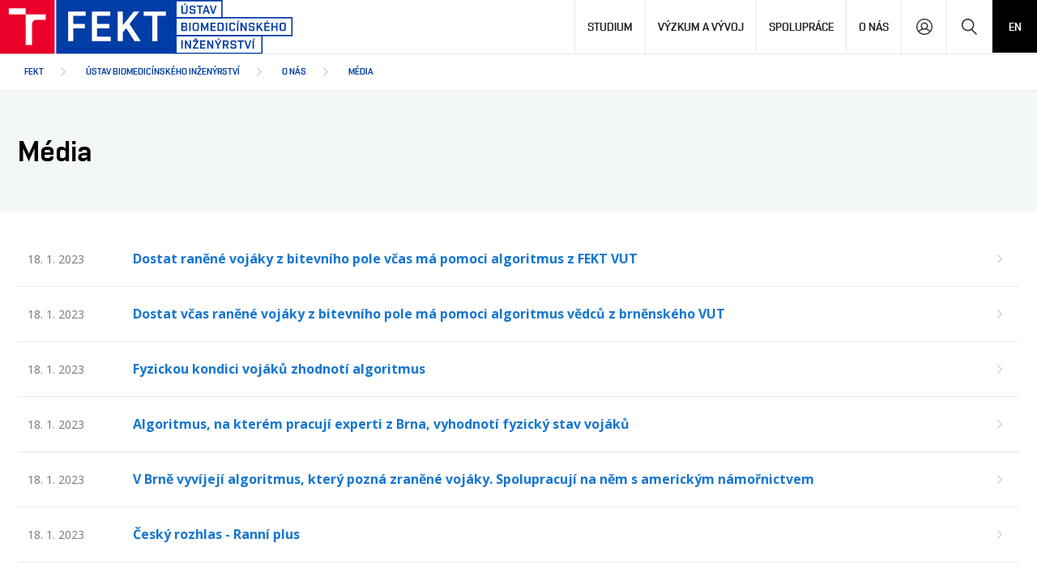

--- FILE ---
content_type: text/html; charset=UTF-8
request_url: https://www.ubmi.fekt.vut.cz/media?page=0
body_size: 8031
content:
<!DOCTYPE html>
<html lang="cs" dir="ltr" prefix="og: https://ogp.me/ns#">
  <head>
    <meta charset="utf-8" />
<noscript><style>form.antibot * :not(.antibot-message) { display: none !important; }</style>
</noscript><link rel="canonical" href="https://www.ubmi.fekt.vut.cz/media" />
<meta name="msapplication-TileColor" content="#ffffff" />
<meta name="theme-color" content="#ffffff" />
<meta name="Generator" content="Drupal 10 (https://www.drupal.org)" />
<meta name="MobileOptimized" content="width" />
<meta name="HandheldFriendly" content="true" />
<meta name="viewport" content="width=device-width, initial-scale=1.0" />
<link rel="apple-touch-icon" sizes="180x180" href="/sites/default/files/favicons/apple-touch-icon.png" />
<link rel="icon" type="image/png" sizes="32x32" href="/sites/default/files/favicons/favicon-32x32.png" />
<link rel="icon" type="image/png" sizes="16x16" href="/sites/default/files/favicons/favicon-16x16.png" />
<link rel="manifest" href="/sites/default/files/favicons/site.webmanifest" />
<link rel="mask-icon" href="/sites/default/files/favicons/safari-pinned-tab.svg" color="#003da5" />

    <title>Média | Ústav biomedicínského inženýrství</title>
    <style>
      @font-face{font-family:VafleVUT;src:url(/themes/custom/fekt/font/Vafle_Regular_VUT_TT__web.woff)}body{padding:0;margin:0;font-family:"Open Sans", sans-serif;background:#e8eaea}img{max-width:100%;height:auto}iframe{max-width:100%}.layout-container{width:100%;max-width:1440px;margin:0 auto;background:#fff}a{-moz-transition:all 0.25s;-webkit-transition:all 0.25s;transition:all 0.25s;color:#1576d0;text-decoration:underline}a:hover{text-decoration:none;color:#125ea6}p a{text-decoration:none;font-weight:600;color:#003da5}p a:hover{color:#e4002b}h1{margin:0px 0px 35px;font-family:VafleVUT;font-size:32px;line-height:38px;color:#000;font-weight:normal}h2{margin:0px 0px 18px;font-family:VafleVUT;font-size:30px;line-height:36px;color:#000;font-weight:normal}h3{margin:0px 0px 20px;font-family:VafleVUT;font-size:23px;line-height:32px;color:#000;font-weight:normal}p{font-size:17px;line-height:29px;color:#000;margin:0px 0px 30px}a.button,p a.button{line-height:52px;padding:0px 45px;display:inline-block;background:#e4002b;color:#fff;text-decoration:none;font-family:VafleVUT;font-size:15px;font-weight:normal;text-transform:uppercase}a.button:hover,p a.button:hover{background:#003da6;color:#fff}a.button[target="_blank"]:after{content:"";display:inline-block;width:16px;height:16px;margin-left:18px;background:transparent url(/themes/custom/fekt/images/externi-odkaz.svg) no-repeat center center}table{width:100%;border:1px solid #ddd;border-bottom:none}table th{text-align:left;font-size:15px;line-height:30px;color:#000;padding:10px 25px;font-weight:bold;background:#f3f7f6;border-right:1px solid #ddd;border-bottom:1px solid #ddd}table th a{color:#000;text-decoration:none}table th:last-child,table td:last-child{border-right:none}table td{text-align:left;font-size:15px;line-height:30px;color:#000;padding:10px 25px;border-right:1px solid #ddd;border-bottom:1px solid #ddd}table td a{font-weight:600;color:#e4002b;text-decoration:none}table td a:hover{color:#003da5}table td.is-active{background-color:transparent}table .tablesort{vertical-align:middle}.field ul{padding:0;margin:0px 0px 35px;list-style:none}.field ul li{list-style:none;padding-left:27px;background:transparent url(/themes/custom/fekt/images/li.svg) no-repeat left 15px;font-size:15px;line-height:30px;color:#000}.field ol{padding:0px 0px 0px 17px;margin:0px 0px 35px}.field ol li{font-size:15px;line-height:30px;color:#000}.field ul li a,.field ol li a{color:#003da5;text-decoration:none}.field ul li a:hover,.field ol li a:hover{color:#e4002b}video{border:1px solid #000;object-fit:cover;max-width:100%}.field ul ul{margin:0px 0px 0px 0px}@font-face{font-family:VafleVUT;src:url(/themes/custom/fekt/font/Vafle_Regular_VUT_TT__web.woff)}a#mobile-menu-button{display:none}header{width:100%;float:left;border-bottom:1px solid #e8eaea;position:relative}#block-fekt-branding{float:left;width:438px;margin-bottom:-1px}#block-fekt-branding img{display:block}#block-fekt-main-menu{float:right}#block-fekt-main-menu>ul.menu{padding:0;margin:0;list-style:none}#block-fekt-main-menu>ul.menu>li{padding:0;margin:0;border-left:1px solid #e8eaea;float:left;list-style:none;position:relative}#block-fekt-main-menu>ul.menu>li>a,#block-fekt-main-menu>ul.menu>li>span{display:block;text-decoration:none;font-family:VafleVUT;text-transform:uppercase;font-size:14px;color:#222;line-height:21px;padding:29px 40px}#block-fekt-main-menu>ul.menu>li:hover>a,#block-fekt-main-menu>ul.menu>li:hover>span{background:#fbfbfb;color:#1676d0}#block-fekt-main-menu>ul.menu>li>a.search{padding:0;height:79px;width:70px;font-size:0px;text-indent:-9999px;position:relative;background:transparent url(/themes/custom/fekt/images/hlavicka-vyhledavani.svg) no-repeat center center}#block-fekt-main-menu>ul.menu>li>a.login{padding:0;height:79px;width:69px;font-size:0px;text-indent:-9999px;background:transparent url(/themes/custom/fekt/images/hlavicka-uzivatel.svg) no-repeat center center}#block-fekt-main-menu>ul.menu>li>a.lang{width:70px;padding:29px 0px;text-align:center;background:#000;color:#fff}body.search-expanded #block-fekt-main-menu>ul.menu>li>a.search{right:-70px;z-index:1;background:#003da5 url(/themes/custom/fekt/images/times-solid.svg) no-repeat center center;background-size:20px 20px}#block-fekt-main-menu>ul.menu>li>ul{position:absolute;left:-1px;top:100%;background:#fff;z-index:1;list-style:none;margin:0px;width:220px;padding:20px 25px;border:1px solid #e8eaea;display:none}#block-fekt-main-menu>ul.menu>li:hover>ul{display:block}#block-fekt-main-menu>ul.menu>li>ul>li{list-style:none;padding:5px 0px;margin:0}#block-fekt-main-menu>ul.menu>li>ul>li>a{display:block;padding-left:18px;text-decoration:none;font-family:VafleVUT;text-transform:uppercase;font-size:14px;color:#222;line-height:21px;position:relative}#block-fekt-main-menu>ul.menu>li>ul>li:hover>a{color:#1676d0}#block-fekt-main-menu>ul.menu>li>ul>li>a:before{content:"";display:block;width:7px;height:7px;position:absolute;left:0px;top:7px;background:#003da6}#block-fekt-search{clear:both;height:79px;position:absolute;right:70px;top:0px;width:0px;-moz-transition:all 0.25s;-webkit-transition:all 0.25s;transition:all 0.25s;overflow:hidden}body.search-expanded #block-fekt-search{width:calc(100% - 458px)}#block-fekt-search .form-item{margin:0px}#block-fekt-search input.form-search{width:100%;box-sizing:border-box;padding:0px 20px;height:79px;border:1px solid #003da5}#block-fekt-search input.form-submit{padding:0;height:79px;width:70px;font-size:0px;text-indent:-9999px;background:transparent url(/themes/custom/fekt/images/hlavicka-vyhledavani.svg) no-repeat center center;border:none;position:absolute;top:0px;right:0px}@media screen and (max-width:1440px){#block-fekt-main-menu>ul.menu>li>a,#block-fekt-main-menu>ul.menu>li>span{padding:22px 15px}#block-fekt-branding{width:365px}#block-fekt-main-menu>ul.menu>li>a.login{height:65px;width:55px}#block-fekt-main-menu>ul.menu>li>a.search{height:65px;width:55px}#block-fekt-main-menu>ul.menu>li>a.lang{width:55px;padding:22px 0px}body.search-expanded #block-fekt-main-menu>ul.menu>li>a.search{right:-55px}#block-fekt-search{height:65px;right:55px}#block-fekt-search input.form-search{height:65px}#block-fekt-search input.form-submit{height:65px}#block-fekt-main-menu>ul.menu>li>ul{width:185px}}@media screen and (max-width:1023px){a#mobile-menu-button{z-index:3;display:block;float:right;font-size:14px;line-height:21px;padding:24px 22px 20px 50px;font-family:VafleVUT;text-transform:uppercase;color:#000;text-decoration:none;border-left:1px solid #e8eaea;position:relative}a#mobile-menu-button span:before{width:20px;height:2px;background:#000;content:"";display:block;position:absolute;left:15px;top:calc(50% - 6px);transition-duration:0.3s;transition-timing-function:cubic-bezier(0.55, 0.055, 0.675, 0.19)}a#mobile-menu-button span:after{width:20px;height:2px;background:#000;content:"";display:block;position:absolute;left:15px;top:calc(50% + 6px);transition-duration:0.3s;transition-timing-function:cubic-bezier(0.55, 0.055, 0.675, 0.19)}a#mobile-menu-button:before{width:20px;height:2px;background:#000;content:"";display:block;position:absolute;left:15px;top:calc(50% - 0px);transition-duration:0.3s}body.mobile-menu-expanded a#mobile-menu-button span:before{transform:rotate(217deg);transition-delay:0.14s;transition-timing-function:cubic-bezier(0.215, 0.61, 0.355, 1);left:15px;top:calc(50% - 0px)}body.mobile-menu-expanded a#mobile-menu-button span:after{transform:rotate(-217deg);transition-delay:0.14s;transition-timing-function:cubic-bezier(0.215, 0.61, 0.355, 1);left:15px;top:calc(50% - 0px)}body.mobile-menu-expanded a#mobile-menu-button:before{opacity:0}body.mobile-menu-expanded a#mobile-menu-button{background:#fbfbfb;color:#1676d0}#block-fekt-main-menu{width:320px;z-index:3;background:#fff;padding-top:65px;position:absolute;right:0px;top:0px;box-sizing:border-box;max-height:65px;overflow:hidden;-moz-transition:max-height 0.55s ease;-webkit-transition:max-height 0.55s ease;-o-transition:max-height 0.55s ease;transition:max-height 0.55s ease}body.mobile-menu-expanded #block-fekt-main-menu{max-height:1000px}#block-fekt-main-menu>ul.menu>li{float:none;border-top:1px solid #e8eaea}#block-fekt-main-menu>ul.menu>li:nth-last-child(2){position:absolute;top:0px;right:109px;border-top:none;border-left:1px solid #e8eaea}#block-fekt-main-menu>ul.menu>li:nth-last-child(3){position:absolute;top:0px;right:164px;border-top:none;border-left:1px solid #e8eaea}#block-fekt-main-menu>ul.menu>li:last-child{border-left:none}#block-fekt-main-menu>ul.menu>li>a.lang{width:100%;padding:22px 30px;text-align:left}#block-fekt-main-menu>ul.menu>li>span{padding:22px 30px;position:relative}#block-fekt-main-menu>ul.menu>li>span:before{content:"";display:block;width:30px;height:30px;position:absolute;right:5px;top:calc(50% - 15px);background:transparent url(/themes/custom/fekt/images/galerie-sipka-prava.svg) no-repeat center center;background-size:15px 15px;transform:rotate(90deg);-moz-transition:all 0.25s;-webkit-transition:all 0.25s;transition:all 0.25s}#block-fekt-main-menu>ul.menu>li.expanded>span:before{transform:rotate(-90deg)}#block-fekt-main-menu>ul.menu>li>ul{width:100%;position:static;display:block;box-sizing:border-box;padding:0px 25px 0px 30px;border:none;max-height:0px;overflow:hidden;-moz-transition:max-height 0.55s ease;-webkit-transition:max-height 0.55s ease;-o-transition:max-height 0.55s ease;transition:max-height 0.55s ease}#block-fekt-main-menu>ul.menu>li.expanded>ul{max-height:500px;padding:0px 25px 0px 30px;border-top:1px solid #e8eaea}#block-fekt-main-menu>ul.menu>li>ul>li:first-child{margin-top:20px}#block-fekt-main-menu>ul.menu>li>ul>li:last-child{margin-bottom:20px}body.search-expanded #block-fekt-search{z-index:4}body.search-expanded a#mobile-menu-button{display:none}body.search-expanded #block-fekt-main-menu>ul.menu>li>a.search{right:-109px}}@media screen and (max-width:767px){#block-fekt-branding{z-index:4;position:relative}body.search-expanded #block-fekt-search{width:calc(100% - 267px)}}@media screen and (max-width:599px){#block-fekt-branding img{max-width:1000px;width:auto;height:58px}#block-fekt-main-menu{top:58px}header{height:123px}#block-fekt-search{top:59px}#block-fekt-branding{margin-bottom:0px;width:100%;border-bottom:1px solid #e8eaea}#block-fekt-main-menu{width:100%}#block-fekt-main-menu>ul.menu>li:nth-last-child(3){right:auto;left:0px;border-left:none;border-right:1px solid #e8eaea}#block-fekt-main-menu>ul.menu>li:nth-last-child(2){right:auto;left:56px;border-left:none;border-right:1px solid #e8eaea}body.search-expanded #block-fekt-main-menu>ul.menu>li:nth-last-child(2){left:auto;right:0px;border-right:none}body.search-expanded #block-fekt-main-menu>ul.menu>li>a.search{right:0px}#block-fekt-search input.form-search{height:64px}}@media screen and (max-width:479px){body.search-expanded #block-fekt-search{width:calc(100% - 55px)}}#block-fekt-main-menu>ul.menu>li>ul>li>a[target="_blank"]{display:inline-block;padding-right:20px;background:transparent url(/themes/custom/fekt/images/ext.svg) no-repeat right center}
    </style>
    <link rel="stylesheet" media="all" href="/themes/contrib/stable/css/system/components/align.module.css?t69yfa" />
<link rel="stylesheet" media="all" href="/themes/contrib/stable/css/system/components/fieldgroup.module.css?t69yfa" />
<link rel="stylesheet" media="all" href="/themes/contrib/stable/css/system/components/container-inline.module.css?t69yfa" />
<link rel="stylesheet" media="all" href="/themes/contrib/stable/css/system/components/clearfix.module.css?t69yfa" />
<link rel="stylesheet" media="all" href="/themes/contrib/stable/css/system/components/details.module.css?t69yfa" />
<link rel="stylesheet" media="all" href="/themes/contrib/stable/css/system/components/hidden.module.css?t69yfa" />
<link rel="stylesheet" media="all" href="/themes/contrib/stable/css/system/components/item-list.module.css?t69yfa" />
<link rel="stylesheet" media="all" href="/themes/contrib/stable/css/system/components/js.module.css?t69yfa" />
<link rel="stylesheet" media="all" href="/themes/contrib/stable/css/system/components/nowrap.module.css?t69yfa" />
<link rel="stylesheet" media="all" href="/themes/contrib/stable/css/system/components/position-container.module.css?t69yfa" />
<link rel="stylesheet" media="all" href="/themes/contrib/stable/css/system/components/reset-appearance.module.css?t69yfa" />
<link rel="stylesheet" media="all" href="/themes/contrib/stable/css/system/components/resize.module.css?t69yfa" />
<link rel="stylesheet" media="all" href="/themes/contrib/stable/css/system/components/system-status-counter.css?t69yfa" />
<link rel="stylesheet" media="all" href="/themes/contrib/stable/css/system/components/system-status-report-counters.css?t69yfa" />
<link rel="stylesheet" media="all" href="/themes/contrib/stable/css/system/components/system-status-report-general-info.css?t69yfa" />
<link rel="stylesheet" media="all" href="/themes/contrib/stable/css/system/components/tablesort.module.css?t69yfa" />
<link rel="stylesheet" media="all" href="/themes/contrib/stable/css/views/views.module.css?t69yfa" />
<link rel="stylesheet" media="all" href="/modules/contrib/back_to_top/css/back_to_top.css?t69yfa" />
<link rel="stylesheet" media="all" href="/themes/contrib/stable/css/core/assets/vendor/normalize-css/normalize.css?t69yfa" />
<link rel="stylesheet" media="all" href="/themes/contrib/stable/css/core/normalize-fixes.css?t69yfa" />
<link rel="stylesheet" media="all" href="https://fonts.googleapis.com/css2?family=Open+Sans:wght@400;600;700&amp;display=swap" />
<link rel="stylesheet" media="all" href="/themes/custom/fekt/flickity/flickity.css?t69yfa" />
<link rel="stylesheet" media="all" href="/themes/contrib/classy/css/components/action-links.css?t69yfa" />
<link rel="stylesheet" media="all" href="/themes/contrib/classy/css/components/breadcrumb.css?t69yfa" />
<link rel="stylesheet" media="all" href="/themes/contrib/classy/css/components/button.css?t69yfa" />
<link rel="stylesheet" media="all" href="/themes/contrib/classy/css/components/collapse-processed.css?t69yfa" />
<link rel="stylesheet" media="all" href="/themes/contrib/classy/css/components/container-inline.css?t69yfa" />
<link rel="stylesheet" media="all" href="/themes/contrib/classy/css/components/details.css?t69yfa" />
<link rel="stylesheet" media="all" href="/themes/contrib/classy/css/components/exposed-filters.css?t69yfa" />
<link rel="stylesheet" media="all" href="/themes/contrib/classy/css/components/field.css?t69yfa" />
<link rel="stylesheet" media="all" href="/themes/contrib/classy/css/components/form.css?t69yfa" />
<link rel="stylesheet" media="all" href="/themes/contrib/classy/css/components/icons.css?t69yfa" />
<link rel="stylesheet" media="all" href="/themes/contrib/classy/css/components/inline-form.css?t69yfa" />
<link rel="stylesheet" media="all" href="/themes/contrib/classy/css/components/item-list.css?t69yfa" />
<link rel="stylesheet" media="all" href="/themes/contrib/classy/css/components/link.css?t69yfa" />
<link rel="stylesheet" media="all" href="/themes/contrib/classy/css/components/links.css?t69yfa" />
<link rel="stylesheet" media="all" href="/themes/contrib/classy/css/components/menu.css?t69yfa" />
<link rel="stylesheet" media="all" href="/themes/contrib/classy/css/components/more-link.css?t69yfa" />
<link rel="stylesheet" media="all" href="/themes/contrib/classy/css/components/pager.css?t69yfa" />
<link rel="stylesheet" media="all" href="/themes/contrib/classy/css/components/tabledrag.css?t69yfa" />
<link rel="stylesheet" media="all" href="/themes/contrib/classy/css/components/tableselect.css?t69yfa" />
<link rel="stylesheet" media="all" href="/themes/contrib/classy/css/components/tablesort.css?t69yfa" />
<link rel="stylesheet" media="all" href="/themes/contrib/classy/css/components/tabs.css?t69yfa" />
<link rel="stylesheet" media="all" href="/themes/contrib/classy/css/components/textarea.css?t69yfa" />
<link rel="stylesheet" media="all" href="/themes/contrib/classy/css/components/ui-dialog.css?t69yfa" />
<link rel="stylesheet" media="all" href="/themes/contrib/classy/css/components/messages.css?t69yfa" />
<link rel="stylesheet" media="all" href="/themes/custom/fekt/choices/public/assets/styles/choices.css?t69yfa" />
<link rel="stylesheet" media="all" href="/themes/custom/fekt/styles/styles.css?t69yfa" />

    
  </head>
  <body class="media path-media not-front">
        <a href="#main-content" class="visually-hidden focusable skip-link">
      Přejít k hlavnímu obsahu
    </a>
    
      <div class="dialog-off-canvas-main-canvas" data-off-canvas-main-canvas>
    <div class="layout-container">

  <header role="banner">
      <div class="region region-header">
    <div id="block-fekt-branding" class="block block-system block-system-branding-block">
  
    
        <a href="/" rel="home" class="site-logo">
      <img src="/themes/custom/fekt/logo.svg" alt="Domů" />
    </a>
      </div>
<nav role="navigation" aria-labelledby="block-fekt-main-menu-menu" id="block-fekt-main-menu" class="block block-menu navigation menu--main">
            
  <h2 class="visually-hidden" id="block-fekt-main-menu-menu">Hlavní navigace</h2>
  

        
              <ul class="menu">
                    <li class="menu-item menu-item--expanded">
                  <span>Studium</span>
                                        <ul class="menu">
                    <li class="menu-item">
                  <a href="/co-je-biomedicina-proc-ji-studovat" data-drupal-link-system-path="node/17">Proč studovat náš program</a>
                      </li>
                <li class="menu-item menu-item--collapsed">
                  <a href="/nabidka-studijnich-programu" data-drupal-link-system-path="node/18">Nabídka studijních programů</a>
                      </li>
                <li class="menu-item">
                  <a href="/letni-skola-biomediciny" data-drupal-link-system-path="node/288">Letní škola biomedicíny</a>
                      </li>
                <li class="menu-item">
                  <a href="/vyukove-laboratore" data-drupal-link-system-path="node/22">Výukové laboratoře</a>
                      </li>
        </ul>
  
              </li>
                <li class="menu-item menu-item--expanded">
                  <span>Výzkum a vývoj</span>
                                        <ul class="menu">
                    <li class="menu-item menu-item--collapsed">
                  <a href="/hlavni-oblasti-vyzkumu-vyvoje" data-drupal-link-system-path="node/55">Hlavní oblasti výzkumu a vývoje</a>
                      </li>
                <li class="menu-item">
                  <a href="/biohub" title="BioHub" data-drupal-link-system-path="node/345">BioHub</a>
                      </li>
                <li class="menu-item menu-item--collapsed">
                  <a href="/vyzkumne-laboratore" data-drupal-link-system-path="node/65">Výzkumné laboratoře</a>
                      </li>
        </ul>
  
              </li>
                <li class="menu-item menu-item--expanded">
                  <span>Spolupráce</span>
                                        <ul class="menu">
                    <li class="menu-item">
                  <a href="/stredoskolska-odborna-cinnost" data-drupal-link-system-path="node/301">Středoškolská odborná činnost</a>
                      </li>
                <li class="menu-item">
                  <a href="/jak-s-nami-spolupracovat" data-drupal-link-system-path="node/24">Jak s námi spolupracovat</a>
                      </li>
                <li class="menu-item">
                  <a href="/nasi-partneri" data-drupal-link-system-path="node/23">Naši partneři</a>
                      </li>
        </ul>
  
              </li>
                <li class="menu-item menu-item--expanded">
                  <span>O nás</span>
                                        <ul class="menu">
                    <li class="menu-item">
                  <a href="/o-ustavu" data-drupal-link-system-path="node/25">O ústavu</a>
                      </li>
                <li class="menu-item">
                  <a href="https://www.fekt.vut.cz/o_fakulte/organizacni_struktura/UBMI#zamestnanci" target="_blank">Osoby</a>
                      </li>
                <li class="menu-item">
                  <a href="/laboratore" data-drupal-link-system-path="node/41">Laboratoře</a>
                      </li>
                <li class="menu-item">
                  <a href="/media" data-drupal-link-system-path="media">Média</a>
                      </li>
                <li class="menu-item">
                  <a href="/konference-souteze" data-drupal-link-system-path="node/53">Konference a soutěže</a>
                      </li>
                <li class="menu-item">
                  <a href="/kontakt" data-drupal-link-system-path="node/54">Kontakt</a>
                      </li>
        </ul>
  
              </li>
                <li class="menu-item">
                  <a href="https://www.vutbr.cz/login" class="login">Přihlášení</a>
                      </li>
                <li class="menu-item">
                  <a href="/search" class="search" data-drupal-link-system-path="search">Hledání</a>
                      </li>
                <li class="menu-item">
                  <a href="/en" class="lang">EN</a>
                      </li>
        </ul>
  


  </nav>
<div class="search-block-form block block-search container-inline" data-drupal-selector="search-block-form" id="block-fekt-search" role="search">
  
    
      <form action="/search/node" method="get" id="search-block-form" accept-charset="UTF-8">
  <div class="js-form-item form-item js-form-type-search form-type-search js-form-item-keys form-item-keys form-no-label">
      <label for="edit-keys" class="visually-hidden">Hledat</label>
        <input title="Zadejte hledaný termín." data-drupal-selector="edit-keys" type="search" id="edit-keys" name="keys" value="" size="15" maxlength="128" placeholder="Hledaný výraz" class="form-search" />

        </div>
<div data-drupal-selector="edit-actions" class="form-actions js-form-wrapper form-wrapper" id="edit-actions"><input data-drupal-selector="edit-submit" type="submit" id="edit-submit" value="Hledat" class="button js-form-submit form-submit" />
</div>

</form>

  </div>

  </div>

    <a href="#" id="mobile-menu-button"><span>Menu</span></a>
  </header>

  <main role="main">
    <a id="main-content" tabindex="-1"></a>
    <div class="layout-content">
        <div class="region region-content">
    <div id="block-fekt-breadcrumbs" class="block block-system block-system-breadcrumb-block">
  
    
        <div id="system-breadcrumb">
    <nav class="breadcrumb" role="navigation" aria-labelledby="system-breadcrumb">
      <ol>
              <li>
                      <a href="https://www.fekt.vut.cz/">FEKT</a>
                  </li>
              <li>
                      <a href="/">Ústav biomedicínského inženýrství</a>
                  </li>
              <li>
                      O nás
                  </li>
              <li>
                      <a href="/media">Média</a>
                  </li>
            </ol>
    </nav>
  </div>
  <script type="application/ld+json">
  {
    "@context": "https://schema.org/",
    "@type": "BreadcrumbList",
    "itemListElement": [
              {
        "@type": "ListItem",
        "position": 0,
        "name": "FEKT",
        "item": "https://www.fekt.vut.cz/"
        },             {
        "@type": "ListItem",
        "position": 1,
        "name": "Ústav biomedicínského inženýrství",
        "item": "https://www.ubmi.fekt.vut.cz/"
        },             {
        "@type": "ListItem",
        "position": 2,
        "name": "O nás",
        "item": "https://www.ubmi.fekt.vut.cz"
        },             {
        "@type": "ListItem",
        "position": 3,
        "name": "Média",
        "item": "https://www.ubmi.fekt.vut.cz/media"
        }        ]
  }
  </script>

  </div>
<div data-drupal-messages-fallback class="hidden"></div>
<div id="block-nazevstranky-2" class="block block-core block-page-title-block">
  
    
      
  <h1 class="page-title">Média</h1>


  </div>
<div id="block-fekt-content" class="block block-system block-system-main-block">
  
    
      <div class="views-element-container"><div class="view view-media view-id-media view-display-id-page_1 js-view-dom-id-5eb3c1d52b0d58fd7ae03a44b7d8c556a48e54364a551c21d70c2761add95fe6">
  
    
      
      <div class="view-content">
          <div class="views-row"><div class="views-field views-field-created"><span class="field-content"><time datetime="2023-01-18T12:33:35+01:00" class="datetime">18. 1. 2023</time>
</span></div><div class="views-field views-field-title"><span class="field-content"><a href="https://www.zvut.cz/tema/tema-f38144/dostat-ranene-vojaky-z-bitevniho-pole-vcas-ma-pomoci-algoritmus-z-fekt-vut-d235321">Dostat raněné vojáky z bitevního pole včas má pomoci algoritmus z FEKT VUT</a></span></div></div>
    <div class="views-row"><div class="views-field views-field-created"><span class="field-content"><time datetime="2023-01-18T12:22:11+01:00" class="datetime">18. 1. 2023</time>
</span></div><div class="views-field views-field-title"><span class="field-content"><a href="https://sj.news/dostat-vcas-ranene-vojaky-z-bitevniho-pole-ma-pomoci-algoritmus-vedcu-z-brnenskeho-vut/">Dostat včas raněné vojáky z bitevního pole má pomoci algoritmus vědců z brněnského VUT</a></span></div></div>
    <div class="views-row"><div class="views-field views-field-created"><span class="field-content"><time datetime="2023-01-18T12:21:51+01:00" class="datetime">18. 1. 2023</time>
</span></div><div class="views-field views-field-title"><span class="field-content"><a href="https://nasregion.cz/fyzickou-kondici-vojaku-zhodnoti-algoritmus-314586/">Fyzickou kondici vojáků zhodnotí algoritmus</a></span></div></div>
    <div class="views-row"><div class="views-field views-field-created"><span class="field-content"><time datetime="2023-01-18T12:20:46+01:00" class="datetime">18. 1. 2023</time>
</span></div><div class="views-field views-field-title"><span class="field-content"><a href="https://www.ceskenoviny.cz/zpravy/algoritmus-na-kterem-pracuji-experti-z-brna-vyhodnoti-fyzicky-stav-vojaku/2309119">Algoritmus, na kterém pracují experti z Brna, vyhodnotí fyzický stav vojáků</a></span></div></div>
    <div class="views-row"><div class="views-field views-field-created"><span class="field-content"><time datetime="2023-01-18T12:19:08+01:00" class="datetime">18. 1. 2023</time>
</span></div><div class="views-field views-field-title"><span class="field-content"><a href="https://cc.cz/v-brne-vyvijeji-algoritmus-ktery-pozna-zranene-vojaky-spolupracuji-na-nem-s-americkym-namornictvem/">V Brně vyvíjejí algoritmus, který pozná zraněné vojáky. Spolupracují na něm s americkým námořnictvem</a></span></div></div>
    <div class="views-row"><div class="views-field views-field-created"><span class="field-content"><time datetime="2023-01-18T12:18:00+01:00" class="datetime">18. 1. 2023</time>
</span></div><div class="views-field views-field-title"><span class="field-content"><a href="https://program.rozhlas.cz/zaznamy#/plus/2023-01-16">Český rozhlas - Ranní plus</a></span></div></div>
    <div class="views-row"><div class="views-field views-field-created"><span class="field-content"><time datetime="2022-03-12T22:33:09+01:00" class="datetime">12. 3. 2022</time>
</span></div><div class="views-field views-field-title"><span class="field-content"><a href="https://www.vut.cz/vut/aktuality-f19528/8-z-vut-zna-viteze-d223424">8 z VUT zná vítěze</a></span></div></div>
    <div class="views-row"><div class="views-field views-field-created"><span class="field-content"><time datetime="2022-01-20T09:53:53+01:00" class="datetime">20. 1. 2022</time>
</span></div><div class="views-field views-field-title"><span class="field-content"><a href="https://forbes.cz/zebricky/30p30-21/vk/">Veronika Kamenská ve Forbes 30 pod 30</a></span></div></div>
    <div class="views-row"><div class="views-field views-field-created"><span class="field-content"><time datetime="2021-10-13T14:57:26+02:00" class="datetime">13. 10. 2021</time>
</span></div><div class="views-field views-field-title"><span class="field-content"><a href="https://www.vut.cz/vut/aktuality-f19528/trojnasobne-prvenstvi-za-metody-umele-inteligence-ktere-rozpoznavaji-srdecni-poruchy-d216377">Trojnásobné prvenství za metody umělé inteligence, které rozpoznávají srdeční poruchy</a></span></div></div>
    <div class="views-row"><div class="views-field views-field-created"><span class="field-content"><time datetime="2021-05-05T21:35:26+02:00" class="datetime">5. 5. 2021</time>
</span></div><div class="views-field views-field-title"><span class="field-content"><a href="https://www.vutbr.cz/vut/aktuality-f19528/osobnosti-z-vut-si-prevzaly-oceneni-za-dlouhodobou-praci-i-boj-proti-covidu-d212257">Osobnosti z VUT si převzaly ocenění za dlouhodobou práci i boj proti covidu</a></span></div></div>

    </div>
  
        <nav class="pager" role="navigation" aria-labelledby="pagination-heading">
    <h4 id="pagination-heading" class="visually-hidden">Pagination</h4>
    <ul class="pager__items js-pager__items">
                                                        <li class="pager__item is-active">
                                          <a href="?page=0" title="Aktuální stránka" aria-current="page">
            <span class="visually-hidden">
              Aktuální stránka
            </span>1</a>
        </li>
              <li class="pager__item">
                                          <a href="?page=1" title="Go to page 2">
            <span class="visually-hidden">
              Page
            </span>2</a>
        </li>
              <li class="pager__item">
                                          <a href="?page=2" title="Go to page 3">
            <span class="visually-hidden">
              Page
            </span>3</a>
        </li>
                          <li class="pager__item pager__item--ellipsis" role="presentation">&hellip;</li>
                          <li class="pager__item pager__item--next">
          <a href="?page=1" title="Přejít na další stranu" rel="next">
            <span class="visually-hidden">Následující stránka</span>
            <span aria-hidden="true">››</span>
          </a>
        </li>
                          <li class="pager__item pager__item--last">
          <a href="?page=3" title="Přejít na poslední stranu">
            <span class="visually-hidden">Poslední stránka</span>
            <span aria-hidden="true">»</span>
          </a>
        </li>
          </ul>
  </nav>

          </div>
</div>

  </div>

  </div>

    </div>
  </main>

  <div class="prefooter">
        <div class="region region-prefooter">
    <div id="block-ustavmikroelektroniky" class="block block-block-content block-block-contentc2d04c76-e93f-4963-ad82-7bd37f1c5e7c">
  
    
      
            <div class="field field--name-field-logo field--type-image field--label-hidden field__item">  <img loading="lazy" width="424" height="80" src="/sites/default/files/obrazky/2020/08/logo_ubmi_modre.svg" alt="Ústav biomedicínského inženýrství" />

</div>
      
            <div class="clearfix text-formatted field field--name-body field--type-text-with-summary field--label-hidden field__item"><p><strong>Ústav biomedicínského inženýrství</strong></p>

<p>Technická 3082/12<br>
616 00 Brno<br>
Česká republika</p>

<p>Web: <a href="https://www.ubmi.fekt.vut.cz/">www.ubmi.fekt.vut.cz</a><br>
E-mail: <a href="mailto:fekt-ubmi@vut.cz">fekt-ubmi@vut.cz</a><br>
Tel: +420 54114 6667</p></div>
      
  </div>
<div id="block-fakultaelektrotechnikyakomunikacnichtechnologiivutvbrne" class="block block-block-content block-block-contentd9031b23-bdd9-443d-b09e-7c05478bac1e">
  
    
      
            <div class="field field--name-field-logo field--type-image field--label-hidden field__item">  <img loading="lazy" width="424" height="80" src="/sites/default/files/obrazky/2020/02/fekt.svg" alt="Fakulta elektrotechniky a komunikačních technologií, VUT v Brně" />

</div>
      
            <div class="clearfix text-formatted field field--name-body field--type-text-with-summary field--label-hidden field__item"><p><strong>Fakulta elektrotechniky a&nbsp;komunikačních technologií, VUT v Brně</strong></p><p>Technická 3058/10<br>616 00 Brno<br>Česká republika</p><p>Web: <a href="https://www.fekt.vut.cz/">www.fekt.vut.cz</a><br>E-mail: <a href="mailto:fekt-info@vut.cz">fekt-info@vut.cz</a><br>Tel: +420 541 141 111</p><ul><li><a class="fb" href="https://www.facebook.com/FEKTVUT">Facebook</a></li><li><a class="tw" href="https://twitter.com/FEKT_VUT">Twitter</a></li><li><a class="yt" href="https://www.youtube.com/user/perFEKTniFakulta" target="_blank">YouTube</a></li><li><a class="ig" href="https://www.instagram.com/fektbrno/">Instagram</a></li><li><a class="in" href="https://www.linkedin.com/company/28651388">LinkedIn</a></li></ul></div>
      
  </div>

  </div>

    </div>
      <footer role="contentinfo">
      <div class="copyright">Copyright &copy; 2026 VUT v Brně</div>
        <div class="region region-footer">
    <div id="block-informaceopouzivanicookies" class="block block-block-content block-block-contentd497b071-b55d-4491-bcf1-8ddacddbdaaf">
  
    
      
            <div class="clearfix text-formatted field field--name-body field--type-text-with-summary field--label-hidden field__item"><p>
<a href="https://www.vut.cz/uredni-deska/pristupnost" target="_blank">Prohlášení o přístupnosti</a>
<br>
<a href="https://www.vut.cz/cookies" target="_blank">Informace o používání cookies</a>
</p></div>
      
  </div>

  </div>

    </footer>
  
</div>
  </div>

    
    
      <script type="text/javascript">
      var frames = document.getElementsByTagName('iframe');
      for (var i=0; i < frames.length; i++)
      {
        frames[0].src = frames[0].src.replace(/www.youtube.com/gi,'www.youtube-nocookie.com');
      }
      </script>     
    
     <script type="application/json" data-drupal-selector="drupal-settings-json">{"path":{"baseUrl":"\/","pathPrefix":"","currentPath":"media","currentPathIsAdmin":false,"isFront":false,"currentLanguage":"cs","currentQuery":{"page":"0"}},"pluralDelimiter":"\u0003","suppressDeprecationErrors":true,"back_to_top":{"back_to_top_button_trigger":100,"back_to_top_speed":1200,"back_to_top_prevent_on_mobile":false,"back_to_top_prevent_in_admin":false,"back_to_top_button_type":"image","back_to_top_button_text":"Zp\u011bt nahoru"},"ajaxTrustedUrl":{"\/search\/node":true},"user":{"uid":0,"permissionsHash":"c15c8b4245a0948ad03d036c559b7cc1df8476caee86637eccc2a6f3904edffb"}}</script>
<script src="/core/assets/vendor/jquery/jquery.min.js?v=3.7.1"></script>
<script src="/core/assets/vendor/once/once.min.js?v=1.0.1"></script>
<script src="/sites/default/files/languages/cs_Rx1l_SZ68fEsQFnfGhPBRRTpOAP0QFkGDm-iA7JcCds.js?t69yfa"></script>
<script src="/core/misc/drupalSettingsLoader.js?v=10.5.6"></script>
<script src="/core/misc/drupal.js?v=10.5.6"></script>
<script src="/core/misc/drupal.init.js?v=10.5.6"></script>
<script src="/modules/contrib/back_to_top/js/back_to_top.js?v=10.5.6"></script>
<script src="/themes/custom/fekt/choices/public/assets/scripts/choices.js?v=10.5.6"></script>
<script src="/themes/custom/fekt/js/scripts.js?v=10.5.6"></script>
<script src="/themes/custom/fekt/flickity/flickity.pkgd.min.js?v=10.5.6"></script>


<img src="https://www.fekt.vut.cz/z_owa/z_owa.php?pageurl=ubmi" width="1" height="1" />

  </body>
</html>


--- FILE ---
content_type: text/css
request_url: https://www.ubmi.fekt.vut.cz/themes/custom/fekt/styles/styles.css?t69yfa
body_size: 11243
content:
@font-face{font-family:VafleVUT;src:url(/themes/custom/fekt/font/Vafle_Regular_VUT_TT__web.woff)}body{padding:0;margin:0;font-family:"Open Sans", sans-serif;background:#e8eaea}img{max-width:100%;height:auto}iframe{max-width:100%}.layout-container{width:100%;max-width:1440px;margin:0 auto;background:#fff}a{-moz-transition:all 0.25s;-webkit-transition:all 0.25s;transition:all 0.25s;color:#1576d0;text-decoration:underline}a:hover{text-decoration:none;color:#125ea6}p a{text-decoration:none;font-weight:600;color:#003da5}p a:hover{color:#e4002b}h1{margin:0px 0px 35px;font-family:VafleVUT;font-size:32px;line-height:38px;color:#000;font-weight:normal}h2{margin:0px 0px 18px;font-family:VafleVUT;font-size:30px;line-height:36px;color:#000;font-weight:normal}h3{margin:0px 0px 20px;font-family:VafleVUT;font-size:23px;line-height:32px;color:#000;font-weight:normal}p{font-size:17px;line-height:29px;color:#000;margin:0px 0px 30px}a.button,p a.button{line-height:52px;padding:0px 45px;display:inline-block;background:#e4002b;color:#fff;text-decoration:none;font-family:VafleVUT;font-size:15px;font-weight:normal;text-transform:uppercase}a.button:hover,p a.button:hover{background:#003da6;color:#fff}a.button[target="_blank"]:after{content:"";display:inline-block;width:16px;height:16px;margin-left:18px;background:transparent url(/themes/custom/fekt/images/externi-odkaz.svg) no-repeat center center}table{width:100%;border:1px solid #ddd;border-bottom:none}table th{text-align:left;font-size:15px;line-height:30px;color:#000;padding:10px 25px;font-weight:bold;background:#f3f7f6;border-right:1px solid #ddd;border-bottom:1px solid #ddd}table th a{color:#000;text-decoration:none}table th:last-child,table td:last-child{border-right:none}table td{text-align:left;font-size:15px;line-height:30px;color:#000;padding:10px 25px;border-right:1px solid #ddd;border-bottom:1px solid #ddd}table td a{font-weight:600;color:#e4002b;text-decoration:none}table td a:hover{color:#003da5}table td.is-active{background-color:transparent}table .tablesort{vertical-align:middle}.field ul{padding:0;margin:0px 0px 35px;list-style:none}.field ul li{list-style:none;padding-left:27px;background:transparent url(/themes/custom/fekt/images/li.svg) no-repeat left 15px;font-size:15px;line-height:30px;color:#000}.field ol{padding:0px 0px 0px 17px;margin:0px 0px 35px}.field ol li{font-size:15px;line-height:30px;color:#000}.field ul li a,.field ol li a{color:#003da5;text-decoration:none}.field ul li a:hover,.field ol li a:hover{color:#e4002b}video{border:1px solid #000;object-fit:cover;max-width:100%}.field ul ul{margin:0px 0px 0px 0px}@font-face{font-family:VafleVUT;src:url(/themes/custom/fekt/font/Vafle_Regular_VUT_TT__web.woff)}a#mobile-menu-button{display:none}header{width:100%;float:left;border-bottom:1px solid #e8eaea;position:relative}#block-fekt-branding{float:left;width:438px;margin-bottom:-1px}#block-fekt-branding img{display:block}#block-fekt-main-menu{float:right}#block-fekt-main-menu>ul.menu{padding:0;margin:0;list-style:none}#block-fekt-main-menu>ul.menu>li{padding:0;margin:0;border-left:1px solid #e8eaea;float:left;list-style:none;position:relative}#block-fekt-main-menu>ul.menu>li>a,#block-fekt-main-menu>ul.menu>li>span{display:block;text-decoration:none;font-family:VafleVUT;text-transform:uppercase;font-size:14px;color:#222;line-height:21px;padding:29px 40px}#block-fekt-main-menu>ul.menu>li:hover>a,#block-fekt-main-menu>ul.menu>li:hover>span{background:#fbfbfb;color:#1676d0}#block-fekt-main-menu>ul.menu>li>a.search{padding:0;height:79px;width:70px;font-size:0px;text-indent:-9999px;position:relative;background:transparent url(/themes/custom/fekt/images/hlavicka-vyhledavani.svg) no-repeat center center}#block-fekt-main-menu>ul.menu>li>a.login{padding:0;height:79px;width:69px;font-size:0px;text-indent:-9999px;background:transparent url(/themes/custom/fekt/images/hlavicka-uzivatel.svg) no-repeat center center}#block-fekt-main-menu>ul.menu>li>a.lang{width:70px;padding:29px 0px;text-align:center;background:#000;color:#fff}body.search-expanded #block-fekt-main-menu>ul.menu>li>a.search{right:-70px;z-index:1;background:#003da5 url(/themes/custom/fekt/images/times-solid.svg) no-repeat center center;background-size:20px 20px}#block-fekt-main-menu>ul.menu>li>ul{position:absolute;left:-1px;top:100%;background:#fff;z-index:1;list-style:none;margin:0px;width:220px;padding:20px 25px;border:1px solid #e8eaea;display:none}#block-fekt-main-menu>ul.menu>li:hover>ul{display:block}#block-fekt-main-menu>ul.menu>li>ul>li{list-style:none;padding:5px 0px;margin:0}#block-fekt-main-menu>ul.menu>li>ul>li>a{display:block;padding-left:18px;text-decoration:none;font-family:VafleVUT;text-transform:uppercase;font-size:14px;color:#222;line-height:21px;position:relative}#block-fekt-main-menu>ul.menu>li>ul>li:hover>a{color:#1676d0}#block-fekt-main-menu>ul.menu>li>ul>li>a:before{content:"";display:block;width:7px;height:7px;position:absolute;left:0px;top:7px;background:#003da6}#block-fekt-search{clear:both;height:79px;position:absolute;right:70px;top:0px;width:0px;-moz-transition:all 0.25s;-webkit-transition:all 0.25s;transition:all 0.25s;overflow:hidden}body.search-expanded #block-fekt-search{width:calc(100% - 458px)}#block-fekt-search .form-item{margin:0px}#block-fekt-search input.form-search{width:100%;box-sizing:border-box;padding:0px 20px;height:79px;border:1px solid #003da5}#block-fekt-search input.form-submit{padding:0;height:79px;width:70px;font-size:0px;text-indent:-9999px;background:transparent url(/themes/custom/fekt/images/hlavicka-vyhledavani.svg) no-repeat center center;border:none;position:absolute;top:0px;right:0px}@media screen and (max-width:1440px){#block-fekt-main-menu>ul.menu>li>a,#block-fekt-main-menu>ul.menu>li>span{padding:22px 15px}#block-fekt-branding{width:365px}#block-fekt-main-menu>ul.menu>li>a.login{height:65px;width:55px}#block-fekt-main-menu>ul.menu>li>a.search{height:65px;width:55px}#block-fekt-main-menu>ul.menu>li>a.lang{width:55px;padding:22px 0px}body.search-expanded #block-fekt-main-menu>ul.menu>li>a.search{right:-55px}#block-fekt-search{height:65px;right:55px}#block-fekt-search input.form-search{height:65px}#block-fekt-search input.form-submit{height:65px}#block-fekt-main-menu>ul.menu>li>ul{width:185px}}@media screen and (max-width:1023px){a#mobile-menu-button{z-index:3;display:block;float:right;font-size:14px;line-height:21px;padding:24px 22px 20px 50px;font-family:VafleVUT;text-transform:uppercase;color:#000;text-decoration:none;border-left:1px solid #e8eaea;position:relative}a#mobile-menu-button span:before{width:20px;height:2px;background:#000;content:"";display:block;position:absolute;left:15px;top:calc(50% - 6px);transition-duration:0.3s;transition-timing-function:cubic-bezier(0.55, 0.055, 0.675, 0.19)}a#mobile-menu-button span:after{width:20px;height:2px;background:#000;content:"";display:block;position:absolute;left:15px;top:calc(50% + 6px);transition-duration:0.3s;transition-timing-function:cubic-bezier(0.55, 0.055, 0.675, 0.19)}a#mobile-menu-button:before{width:20px;height:2px;background:#000;content:"";display:block;position:absolute;left:15px;top:calc(50% - 0px);transition-duration:0.3s}body.mobile-menu-expanded a#mobile-menu-button span:before{transform:rotate(217deg);transition-delay:0.14s;transition-timing-function:cubic-bezier(0.215, 0.61, 0.355, 1);left:15px;top:calc(50% - 0px)}body.mobile-menu-expanded a#mobile-menu-button span:after{transform:rotate(-217deg);transition-delay:0.14s;transition-timing-function:cubic-bezier(0.215, 0.61, 0.355, 1);left:15px;top:calc(50% - 0px)}body.mobile-menu-expanded a#mobile-menu-button:before{opacity:0}body.mobile-menu-expanded a#mobile-menu-button{background:#fbfbfb;color:#1676d0}#block-fekt-main-menu{width:320px;z-index:3;background:#fff;padding-top:65px;position:absolute;right:0px;top:0px;box-sizing:border-box;max-height:65px;overflow:hidden;-moz-transition:max-height 0.55s ease;-webkit-transition:max-height 0.55s ease;-o-transition:max-height 0.55s ease;transition:max-height 0.55s ease}body.mobile-menu-expanded #block-fekt-main-menu{max-height:1000px}#block-fekt-main-menu>ul.menu>li{float:none;border-top:1px solid #e8eaea}#block-fekt-main-menu>ul.menu>li:nth-last-child(2){position:absolute;top:0px;right:109px;border-top:none;border-left:1px solid #e8eaea}#block-fekt-main-menu>ul.menu>li:nth-last-child(3){position:absolute;top:0px;right:164px;border-top:none;border-left:1px solid #e8eaea}#block-fekt-main-menu>ul.menu>li:last-child{border-left:none}#block-fekt-main-menu>ul.menu>li>a.lang{width:100%;padding:22px 30px;text-align:left}#block-fekt-main-menu>ul.menu>li>span{padding:22px 30px;position:relative}#block-fekt-main-menu>ul.menu>li>span:before{content:"";display:block;width:30px;height:30px;position:absolute;right:5px;top:calc(50% - 15px);background:transparent url(/themes/custom/fekt/images/galerie-sipka-prava.svg) no-repeat center center;background-size:15px 15px;transform:rotate(90deg);-moz-transition:all 0.25s;-webkit-transition:all 0.25s;transition:all 0.25s}#block-fekt-main-menu>ul.menu>li.expanded>span:before{transform:rotate(-90deg)}#block-fekt-main-menu>ul.menu>li>ul{width:100%;position:static;display:block;box-sizing:border-box;padding:0px 25px 0px 30px;border:none;max-height:0px;overflow:hidden;-moz-transition:max-height 0.55s ease;-webkit-transition:max-height 0.55s ease;-o-transition:max-height 0.55s ease;transition:max-height 0.55s ease}#block-fekt-main-menu>ul.menu>li.expanded>ul{max-height:500px;padding:0px 25px 0px 30px;border-top:1px solid #e8eaea}#block-fekt-main-menu>ul.menu>li>ul>li:first-child{margin-top:20px}#block-fekt-main-menu>ul.menu>li>ul>li:last-child{margin-bottom:20px}body.search-expanded #block-fekt-search{z-index:4}body.search-expanded a#mobile-menu-button{display:none}body.search-expanded #block-fekt-main-menu>ul.menu>li>a.search{right:-109px}}@media screen and (max-width:767px){#block-fekt-branding{z-index:4;position:relative}body.search-expanded #block-fekt-search{width:calc(100% - 267px)}}@media screen and (max-width:599px){#block-fekt-branding img{max-width:1000px;width:auto;height:58px}#block-fekt-main-menu{top:58px}header{height:123px}#block-fekt-search{top:59px}#block-fekt-branding{margin-bottom:0px;width:100%;border-bottom:1px solid #e8eaea}#block-fekt-main-menu{width:100%}#block-fekt-main-menu>ul.menu>li:nth-last-child(3){right:auto;left:0px;border-left:none;border-right:1px solid #e8eaea}#block-fekt-main-menu>ul.menu>li:nth-last-child(2){right:auto;left:56px;border-left:none;border-right:1px solid #e8eaea}body.search-expanded #block-fekt-main-menu>ul.menu>li:nth-last-child(2){left:auto;right:0px;border-right:none}body.search-expanded #block-fekt-main-menu>ul.menu>li>a.search{right:0px}#block-fekt-search input.form-search{height:64px}}@media screen and (max-width:479px){body.search-expanded #block-fekt-search{width:calc(100% - 55px)}}#block-fekt-main-menu>ul.menu>li>ul>li>a[target="_blank"]{display:inline-block;padding-right:20px;background:transparent url(/themes/custom/fekt/images/ext.svg) no-repeat right center}main{clear:both}#block-fekt-breadcrumbs{padding:11px 30px;border-bottom:1px solid #e8eaea}#block-fekt-breadcrumbs .breadcrumb{padding:0}#block-fekt-breadcrumbs .breadcrumb li:before{display:none}#block-fekt-breadcrumbs .breadcrumb li{display:inline-block;vertical-align:top;padding-right:48px;font-size:11px;font-family:VafleVUT;line-height:20px;text-transform:uppercase;color:#003da5;background:transparent url(/themes/custom/fekt/images/sipka-seda-breadcrumbs.svg) no-repeat right 21px center}#block-fekt-breadcrumbs .breadcrumb li:last-child{padding-right:0px;color:#999;background:transparent}#block-fekt-breadcrumbs .breadcrumb li a{color:#003da5;text-decoration:none}#block-mottotitulka{position:relative}#block-mottotitulka img{display:block}#block-mottotitulka .field--name-body{text-align:center;position:absolute;left:50%;top:50%;transform:translate(-50%, -50%);max-width:700px}#block-mottotitulka .field--name-body p{background:#003da5;font-size:43px;line-height:60px;color:#fff;font-family:VafleVUT;padding:0px 20px;display:inline-block;margin:0px}#block-fekt-page-title{text-align:center;padding:50px 30px 0px}#block-fekt-local-tasks{padding:0px 30px}body.front #block-fekt-content{padding:0px 30px 25px;margin:0 auto;max-width:730px;text-align:center;box-sizing:border-box}#block-views-block-aktuality-homepage-block-1{text-align:center;background:#f3f7f6;padding:50px 0px 60px;clear:both}#block-views-block-aktuality-homepage-block-1>h2,#block-views-block-kalendar-akci-homepage-block-1>h2{margin:0px 0px 45px;font-family:VafleVUT;font-size:32px;line-height:38px;color:#000;font-weight:normal}.view-aktuality-homepage,.view-kalendar-akci-homepage{padding:0px 80px}.view-aktuality-homepage .views-row{width:30.63%;float:left;margin:0px 4.055% 40px 0px;box-sizing:border-box;background:#fff;border:1px solid #e8eaea;padding:35px 30px 40px;position:relative}.view-aktuality-homepage .views-row:nth-child(3n+3){margin-right:0px}.view-aktuality-homepage .views-row:nth-child(3n+3)+.views-row{clear:both}.view-aktuality-homepage .views-row .views-field-created{font-size:13px;line-height:15px;color:#333;margin:0px 0px 15px;font-family:VafleVUT}.view-aktuality-homepage .views-row .views-field-title a{display:block;font-size:21px;line-height:29px;font-family:VafleVUT;min-height:87px}.view-aktuality-homepage .views-row .views-field-title a:before{content:"";width:100%;height:100%;display:block;position:absolute;left:0px;top:0px}.view-aktuality-homepage .view-footer,.view-kalendar-akci-homepage .view-footer{clear:both;text-align:center}.view-aktuality-homepage .view-footer a,.view-kalendar-akci-homepage .view-footer a{display:inline-block;vertical-align:top;line-height:36px;padding:0px 30px;border:2px solid #1676d0;color:#1676d0;text-transform:uppercase;font-family:VafleVUT;font-size:14px;text-decoration:none}.view-aktuality-homepage .view-footer a:hover,.view-kalendar-akci-homepage .view-footer a:hover{color:#fff;background:#1676d0}#block-views-block-kalendar-akci-homepage-block-1{text-align:center;padding:50px 0px 60px;clear:both}.view-kalendar-akci-homepage .views-row{width:22.74%;float:left;margin:0px 3.01333% 54px 0px;box-sizing:border-box;border:15px solid #f2f7f5;padding:44px 22px 25px;position:relative}.view-kalendar-akci-homepage .views-row:nth-child(4n+4){margin-right:0px}.view-kalendar-akci-homepage .views-row:nth-child(4n+4)+.views-row{clear:both}.view-kalendar-akci-homepage .views-row .views-field-nothing{display:inline-block;vertical-align:top;box-sizing:border-box;width:102px;border:1px solid #c8d0d0;padding:6px;background:#ededed;margin:0px 0px 25px}.view-kalendar-akci-homepage .views-row .views-field-nothing span.field-content{display:block;background:#fff;padding:15px 0px 10px;font-size:12px;line-height:15px;color:#333;font-family:VafleVUT;text-transform:uppercase}.view-kalendar-akci-homepage .views-row .views-field-nothing span.field-content .datum span{display:block}.view-kalendar-akci-homepage .views-row .views-field-nothing span.field-content .datum span.den{font-size:42px;line-height:50px;color:#000;margin-bottom:10px}.view-kalendar-akci-homepage .views-row .views-field-title a{display:block;font-size:21px;line-height:29px;font-family:VafleVUT;min-height:87px}.view-kalendar-akci-homepage .views-row .views-field-title a:before{content:"";width:100%;height:100%;display:block;position:absolute;left:0px;top:0px}body.not-front #block-fekt-page-title,body.not-front #block-nazevstranky,body.not-front #block-nazevstranky-2{background:#f3f7f6;padding:53px 82px;text-align:left}body.not-front #block-fekt-page-title h1,body.not-front #block-nazevstranky h1,body.not-front #block-nazevstranky-2 h1{font-size:36px;line-height:43px;margin:0px}.paragraph{clear:both;background:#fff}.paragraph--type--text-a-obrazek,.paragraph--type--obrazek-a-text,.paragraph--type--dva-sloupce,.paragraph--type--oddil-s-prepinaci,.paragraph--type--video-a-vite-ze,.paragraph--type--konference{padding-top:58px}.paragraph--type--text-a-obrazek .field--name-field-text-vlevo,.paragraph--type--obrazek-a-text .right,.paragraph--type--oddil-s-prepinaci .cols .left,.paragraph--type--video-a-vite-ze .right,.paragraph--type--konference .left{width:50%;float:left;box-sizing:border-box;padding:0px 82px}.paragraph--type--text-a-obrazek .field--name-field-obrazek,.paragraph--type--obrazek-a-text .left,.paragraph--type--oddil-s-prepinaci .cols .right,.paragraph--type--video-a-vite-ze .left,.paragraph--type--konference .right,article.node--view-mode-full .paragraph--type--text-a-obrazek .field--name-field-obrazek.photoswipe-gallery,article.node--view-mode-full .paragraph--type--obrazek-a-text .field--name-field-obrazek.photoswipe-gallery,article.node--view-mode-full .paragraph--type--oddil-s-prepinaci .field--name-field-obrazek.photoswipe-gallery,article.node--view-mode-full .paragraph--type--konference .field--name-field-foto-konference.photoswipe-gallery{width:50%;float:right;margin:60px 0px 0px;text-align:center;padding:0 0 10px;clear:none;background:#e6efec url(/themes/custom/fekt/images/podklad.png) no-repeat center center}article.node--view-mode-full .paragraph--type--obrazek-a-text .left .field--name-field-obrazek.photoswipe-gallery,article.node--view-mode-full .paragraph--type--oddil-s-prepinaci .right .field--name-field-obrazek.photoswipe-gallery,article.node--view-mode-full .paragraph--type--konference .right .field--name-field-foto-konference.photoswipe-gallery,.paragraph--type--video-a-vite-ze .left .field--name-field-foto-konference.photoswipe-gallery{padding:0;margin:0;background:transparent;width:100%}article.node--view-mode-full .paragraph--type--text-a-obrazek .field--name-field-obrazek .photoswipe-gallery,article.node--view-mode-full .paragraph--type--obrazek-a-text .field--name-field-obrazek .photoswipe-gallery,article.node--view-mode-full .paragraph--type--oddil-s-prepinaci .field--name-field-obrazek .photoswipe-gallery,article.node--view-mode-full .paragraph--type--konference .field--name-field-foto-konference .photoswipe-gallery{padding:0;margin:0;background:transparent}.paragraph--type--text-a-obrazek .field--name-field-obrazek img,.paragraph--type--obrazek-a-text .left img,.paragraph--type--oddil-s-prepinaci .cols .right img,.paragraph--type--video-a-vite-ze .field--name-field-video video,.paragraph--type--konference .right img{display:block;margin:0px auto 0px;position:relative;top:-60px}.paragraph--type--video-a-vite-ze .field--name-field-video video{max-width:480px;max-height:320px;object-fit:cover}.paragraph--type--obrazek-a-text .right,.paragraph--type--video-a-vite-ze .right{float:right}.paragraph--type--obrazek-a-text .left,.paragraph--type--video-a-vite-ze .left{float:left}.paragraph--type--text-a-obrazek .field--name-field-text-vlevo h2,.paragraph--type--obrazek-a-text .field--name-field-text-vpravo h2,.paragraph--type--konference .left h2{padding-left:116px;position:relative}.paragraph--type--text-a-obrazek .field--name-field-text-vlevo h2.text-align-center,.paragraph--type--obrazek-a-text .field--name-field-text-vpravo h2.text-align-center{padding-left:0px;padding-top:100px}.paragraph--type--text-a-obrazek .field--name-field-text-vlevo h2:before,.paragraph--type--obrazek-a-text .field--name-field-text-vpravo h2:before,.paragraph--type--konference .left h2:before{content:"";width:93px;height:2px;background:#003da5;position:absolute;left:0px;top:24px}.paragraph--type--text-a-obrazek .field--name-field-text-vlevo h2.text-align-center:before,.paragraph--type--obrazek-a-text .field--name-field-text-vpravo h2.text-align-center:before{display:none}.paragraph p{font-size:15px;line-height:25px;margin-bottom:25px}.paragraph--type--obrazek-a-text.vite-ze .right,.paragraph--type--dva-sloupce.vite-ze .right,.paragraph--type--video-a-vite-ze .right{margin-top:60px;background:#1676d0;padding:119px 82px 0px 115px;min-height:330px}.field--name-field-stridajici-se-vety{position:relative}.paragraph--type--obrazek-a-text.vite-ze .right .field--name-field-stridajici-se-vety .field__item,.paragraph--type--dva-sloupce.vite-ze .right .field--name-field-stridajici-se-vety .field__item,.paragraph--type--video-a-vite-ze .right .field--name-field-stridajici-se-vety .field__item{opacity:0;font-size:17px;line-height:30px;color:#fff;-moz-transition:all 0.45s;-webkit-transition:all 0.45s;transition:all 0.45s;position:absolute;left:0px;top:0px}.paragraph--type--obrazek-a-text.vite-ze .right .field--name-field-stridajici-se-vety .field__item.selected,.paragraph--type--dva-sloupce.vite-ze .right .field--name-field-stridajici-se-vety .field__item.selected,.paragraph--type--video-a-vite-ze .right .field--name-field-stridajici-se-vety .field__item.selected{opacity:1}.paragraph--type--obrazek-a-text.vite-ze .right h2,.paragraph--type--dva-sloupce.vite-ze .right h2,.paragraph--type--video-a-vite-ze .right h2{color:#fff;margin-bottom:25px;position:relative}.paragraph--type--obrazek-a-text.vite-ze .right h2:before,.paragraph--type--dva-sloupce.vite-ze .right h2:before,.paragraph--type--video-a-vite-ze .right h2:before{content:"";width:93px;height:2px;background:#fff;position:absolute;left:-115px;top:24px}.paragraph--type--dva-sloupce .left{width:50%;float:left;box-sizing:border-box;padding:0px 82px}.paragraph--type--dva-sloupce .right{width:50%;float:right;box-sizing:border-box;padding:0px 82px}.paragraph--type--dva-sloupce.vite-ze .right{padding:119px 82px 0px 115px;margin-top:0px}.paragraph--type--dva-sloupce.vite-ze .left h2{text-align:center;padding-top:50px}.paragraph--type--oddil-s-prepinaci .cols{padding-top:38px}.paragraph--type--oddil-s-prepinaci .cols .left.prepinace{padding-top:20px}.paragraph--type--oddil-s-prepinaci .cols .left.prepinace>div{padding-top:0px;display:none}.paragraph--type--oddil-s-prepinaci .cols .left.prepinace>div.selected{display:block}.paragraph--type--oddil-s-prepinaci .cols .left.prepinace>div h2{margin-bottom:10px;padding-top:40px}.paragraph--type--oddil-s-prepinaci .cols .left.prepinace>div h2 a{padding-left:30px;font-size:23px;line-height:30px;color:#e4002b;display:block;text-decoration:none;background:transparent url(/themes/custom/fekt/images/sipka-cervena.svg) no-repeat left center}.paragraph--type--oddil-s-prepinaci .cols .left.prepinace>div h2 a:hover{text-decoration:underline}.paragraph--type--oddil-s-prepinaci .cols .left.prepinace>div p{padding-left:30px;margin-bottom:0px}.paragraph--type--oddil-s-prepinaci .rozcestnik p{font-size:19px;line-height:32px;margin:0px auto 50px;text-align:center;width:96%;max-width:690px}.paragraph--type--oddil-s-prepinaci .rozcestnik .buttons{text-align:center;padding:0px 82px}.paragraph--type--oddil-s-prepinaci .rozcestnik .buttons a{display:inline-block;vertical-align:top;margin:0px 15px 20px;line-height:52px;width:250px;box-sizing:border-box;padding:0px 10px;text-align:center;color:#fff;text-decoration:none;font-family:VafleVUT;font-size:15px;text-transform:uppercase;background:#003da6}.paragraph--type--oddil-s-prepinaci .rozcestnik .buttons a:hover,.paragraph--type--oddil-s-prepinaci .rozcestnik .buttons a.active{background:#e4002b}.paragraph--type--text-s-foto-karuselem{padding:55px 196px 33px}.field__item:nth-child(odd)>.paragraph--type--text-s-foto-karuselem{background:#f3f7f6}.paragraph--type--text-s-foto-karuselem h2{margin-bottom:25px;position:relative}.paragraph--type--text-s-foto-karuselem h2:before{content:"";width:93px;height:2px;background:#003da5;position:absolute;left:-115px;top:24px}.paragraph--type--text-s-foto-karuselem .photoswipe-gallery,article.node--view-mode-full .paragraph--type--text-s-foto-karuselem .photoswipe-gallery{padding:30px 0px 25px;margin:0px;background:transparent}button.flickity-button{background:transparent;color:#acc8c1}button.flickity-button svg{display:none}button.flickity-prev-next-button.previous{left:-78px;background:transparent url(/themes/custom/fekt/images/galerie-sipka-leva.svg) no-repeat center center}button.flickity-prev-next-button.next{right:-78px;background:transparent url(/themes/custom/fekt/images/galerie-sipka-prava.svg) no-repeat center center}.flickity-viewport{min-height:213px}.flickity-slider .field__item{width:30.6%;margin-right:4.1%}.title-with-image{position:relative;margin:0px -82px}.title-with-image h1{background:#003da5;font-size:43px;line-height:60px;color:#fff;font-family:VafleVUT;padding:0px 30px;display:inline-block;margin:0px;position:absolute;left:50%;top:50%;transform:translate(-50%, -50%);text-align:center}.field--name-field-header-image img{display:block;margin:0 auto 0px}.title-with-image+.field--name-body p{font-size:19px;line-height:32px;margin:0px auto 50px;text-align:center;width:96%;max-width:690px}.paragraph--type--jeden-sloupec{padding:58px 82px 0px}.field__item.invisible>.paragraph--type--oblast-spoluprace{display:none}.paragraph--type--oblast-spoluprace>h2{padding:58px 82px 0px;margin-bottom:40px;border-top:1px solid #e8eaea}.paragraph--type--oblast-spoluprace .field--name-field-mozne-cinnosti{padding:0px 82px 33px;box-sizing:border-box;width:100%;float:left}.paragraph--type--oblast-spoluprace .field--name-field-mozne-cinnosti>.field__item{width:calc(50% - 25px);float:left}.paragraph--type--oblast-spoluprace .field--name-field-mozne-cinnosti>.field__item:nth-child(2n+2){float:right}.paragraph--type--oblast-spoluprace .field--name-field-mozne-cinnosti>.field__item:nth-child(2n+2)+.field__item{clear:both}.paragraph--type--oblast-spoluprace .field--name-field-mozne-cinnosti h3{padding-left:26px;color:#e4002b;background:transparent url(/themes/custom/fekt/images/sipka-cervena.svg) no-repeat left center}.paragraph--type--oblast-spoluprace .field--name-field-mozne-cinnosti p{padding-left:26px}.paragraph--type--oblast-spoluprace .photoswipe-gallery,.paragraph--type--karusel .photoswipe-gallery,article.node--view-mode-full .photoswipe-gallery{background:#f3f7f6;clear:both;padding:63px 196px 67px}.oblasti-spoluprace-switcher{width:96%;max-width:1280px;margin:0 auto 70px;background:#fff;box-shadow:0px 20px 20px #ccc;border-top:1px solid #e8eaea;text-align:center;position:relative;z-index:1}.oblasti-spoluprace-switcher>div{width:50%;display:inline-block;vertical-align:top;margin:0px -2px;box-sizing:border-box;padding:44px 20px 62px}.oblasti-spoluprace-switcher>div:last-child{border-left:1px solid #e8eaea}.oblasti-spoluprace-switcher>div h2{margin:20px 0px;color:#003da5}.oblasti-spoluprace-switcher>div a{display:inline-block;line-height:36px;padding:0px 32px;font-size:14px;text-transform:uppercase;color:#e4002b;border:2px solid #e4002b;font-family:VafleVUT;text-decoration:none}.oblasti-spoluprace-switcher>div a:hover{color:#fff;background:#e4002b}.oblasti-spoluprace-switcher .field--name-field-ikonka{height:60px}body.page-node-24 article{background:#f3f7f6}body.page-node-24 article>.node__content>.field--name-body{width:96%;max-width:1280px;margin:-108px auto 0px;background:#fff;box-shadow:0px 20px 20px #ccc;text-align:center;position:relative;padding-top:50px}body.page-node-24 .title-with-image+.field--name-body p{font-size:17px;line-height:29px;margin:0px auto 50px;max-width:800px}.paragraph--type--klikaci-loga{padding:0px 82px}.paragraph--type--klikaci-loga .field--name-field-text h2{padding:44px 0px 18px;border-bottom:1px solid #ddd;color:#1576d0}.paragraph--type--klikaci-loga .field--name-field-loga>.field__item{width:20%;display:inline-block;vertical-align:middle;margin:20px -2px 30px;box-sizing:border-box;padding:0px 10px;text-align:center}.paragraph--type--klikaci-loga .field--name-field-loga>.field__item img{width:auto;max-height:179px;display:block;margin:0 auto;max-width:205px}.paragraph--type--karusel{padding-top:56px}.paragraph--type--laboratore{padding:50px 82px 84px}table.field--name-field-laboratore th:nth-child(3),table td.klapka{text-align:center}table td.osoba a{color:#003da5}table td.osoba a:hover{color:#e4002b}.view-media{padding:25px 82px 0px}.view-media .views-row{width:100%;float:left;border-bottom:1px solid #e8eaea}.view-media .views-row .views-field-created{box-sizing:border-box;padding:23px 12px;font-size:14px;line-height:21px;color:#777;float:left;width:142px}.view-media .views-row .views-field-title{width:calc(100% - 142px);float:left}.view-media .views-row .views-field-title a{display:block;text-decoration:none;padding:21px 28px 21px 0px;font-size:16px;line-height:25px;color:#1576d0;font-weight:bold;background:transparent url(/themes/custom/fekt/images/sipka-seda-breadcrumbs.svg) no-repeat right 21px center}.view-media .views-row .views-field-title a:hover{color:#e4002b}nav.pager{clear:both;padding:34px 0px 122px}nav.pager ul{padding:0;margin:0;text-align:left}nav.pager ul li{display:inline-block;vertical-align:middle;padding:0;margin:0px -3px 0px -2px}nav.pager ul li.pager__item--last,nav.pager ul li.pager__item--first{display:none}nav.pager ul li a{display:block;width:48px;line-height:48px;text-align:center;border:1px solid #c8d0d0;font-size:15px;font-weight:bold;color:#1676d0;text-decoration:none}nav.pager ul li a:hover{color:#e4002b}nav.pager ul li.is-active a{width:50px;line-height:50px;color:#000;background:#f3f7f6}nav.pager ul li.pager__item--next,nav.pager ul li.pager__item--previous{margin:0px -2px}nav.pager ul li.pager__item--next a,nav.pager ul li.pager__item--previous a{width:128px;height:50px;border:none;font-size:0px;text-indent:-9999px;background:#1676d0 url(/themes/custom/fekt/images/sipka-bila-prava.svg) no-repeat center center}nav.pager ul li.pager__item--next a:hover{background:#e4002b url(/themes/custom/fekt/images/sipka-bila-prava.svg) no-repeat center center}nav.pager ul li.pager__item--previous a{background:#1676d0 url(/themes/custom/fekt/images/sipka-bila-leva.svg) no-repeat center center}nav.pager ul li.pager__item--previous a:hover{background:#e4002b url(/themes/custom/fekt/images/sipka-bila-leva.svg) no-repeat center center}.paragraph--type--konference .left .field--label-inline{float:left;width:100%;padding-top:23px}.paragraph--type--konference .left .field--label-inline .field__label{float:left;padding-right:0px;width:34%;font-size:16px;line-height:20px;color:#000;font-weight:normal;font-family:VafleVUT}.paragraph--type--konference .left .field--label-inline .field__item{float:left;padding-right:0px;width:66%;font-size:15px;line-height:22px;color:#000}.paragraph--type--konference .left .field--label-inline .field__item p{margin:0px 0px 10px 0px;font-size:15px;line-height:22px}.paragraph--type--konference .left .field--label-inline.field--name-field-datum-konani .field__item,.paragraph--type--konference .left .field--label-inline.field--name-field-misto-konani .field__item{font-weight:600}.paragraph--type--konference .left .field--label-inline .field__item a{text-decoration:none;font-weight:600;color:#003da5}.paragraph--type--konference .left .field--label-inline .field__item a:hover{color:#e4002b}.paragraph--type--konference .bottom{clear:both;padding:65px 82px 0px;text-align:center}.paragraph--type--konference .bottom .field--name-field-letak-akce{border-bottom:1px solid #e8eaea;padding-bottom:45px}.paragraph--type--mapka-a-kontakt{width:100%;float:left;border-bottom:1px solid #eee}.paragraph--type--mapka-a-kontakt .left{width:35%;float:left}.paragraph--type--mapka-a-kontakt .right{width:65%;float:right}.paragraph--type--mapka-a-kontakt .right iframe{display:block}.paragraph--type--mapka-a-kontakt .left .field--name-field-text-vlevo{padding:66px 60px 80px 82px;margin-bottom:62px;background:#e4002b}.paragraph--type--mapka-a-kontakt .left .field--name-field-text-vlevo h2{color:#fff;margin-bottom:40px}.paragraph--type--mapka-a-kontakt .left .field--name-field-text-vlevo p{color:#fff;font-size:16px;line-height:32px;margin-bottom:10px}.paragraph--type--mapka-a-kontakt .left .field--name-field-text-vlevo ul{padding:0;margin:0;list-style:none}.paragraph--type--mapka-a-kontakt .left .field--name-field-text-vlevo ul li{padding:0;list-style:none;margin:0px 0px 5px}.paragraph--type--mapka-a-kontakt .left .field--name-field-text-vlevo ul li a{display:block;padding-left:35px;color:#fff;font-size:16px;line-height:32px}.paragraph--type--mapka-a-kontakt .left .field--name-field-text-vlevo ul li a.phone{background:transparent url(/themes/custom/fekt/images/kontakt-telefon.svg) no-repeat left center}.paragraph--type--mapka-a-kontakt .left .field--name-field-text-vlevo ul li a.mail{background:transparent url(/themes/custom/fekt/images/kontakt-mail.svg) no-repeat left center}.paragraph--type--mapka-a-kontakt .left .field--name-field-socialni-site{padding:0px 60px 0px 82px;margin-bottom:30px}.paragraph--type--mapka-a-kontakt .left .field--name-field-socialni-site .field__label{margin:0px 0px 50px;font-family:VafleVUT;font-size:30px;line-height:36px;color:#000;font-weight:normal}.paragraph--type--mapka-a-kontakt .left .field--name-field-socialni-site .field__items>.field__item{padding:0;margin:0px 12px 0px 0px;float:left}.paragraph--type--mapka-a-kontakt .left .field--name-field-socialni-site .field__items>.field__item a{display:block;width:60px;height:60px;border:1px solid #e8eaea;font-size:0px;text-indent:-9999px}.paragraph--type--mapka-a-kontakt .left .field--name-field-socialni-site .field__items>.field__item a:hover{border:1px solid #333}.paragraph--type--mapka-a-kontakt .left .field--name-field-socialni-site .field__items>.field__item a[href*="facebook"]{background:transparent url(/themes/custom/fekt/images/socials-facebook.svg) no-repeat center center}.paragraph--type--mapka-a-kontakt .left .field--name-field-socialni-site .field__items>.field__item a[href*="twitter"]{background:transparent url(/themes/custom/fekt/images/socials-twitter.svg) no-repeat center center}.paragraph--type--mapka-a-kontakt .left .field--name-field-socialni-site .field__items>.field__item a[href*="youtube"]{background:transparent url(/themes/custom/fekt/images/socials-youtube.svg) no-repeat center center}.paragraph--type--mapka-a-kontakt .left .field--name-field-socialni-site .field__items>.field__item a[href*="instagram"]{background:transparent url(/themes/custom/fekt/images/socials-instagram.svg) no-repeat center center}.paragraph--type--mapka-a-kontakt .left .field--name-field-socialni-site .field__items>.field__item a[href*="linkedin"]{background:transparent url(/themes/custom/fekt/images/socials-linkedin.svg) no-repeat center center}.invisible{visibility:visible}.paragraph--type--jeden-sloupec h2+a img.align-center{margin-top:50px;margin-bottom:100px}.node--type-vyzkumna-skupina.node--view-mode-teaser{padding:0px 196px 40px;width:100%;float:left;box-sizing:border-box}.node--type-vyzkumna-skupina.node--view-mode-teaser>.node__content{width:100%;float:left;box-sizing:border-box;border:1px solid #e8eaea;padding:27px 21px 30px}.node--type-vyzkumna-skupina.node--view-mode-teaser>.node__content .left{width:140px;margin-right:32px;float:left}.node--type-vyzkumna-skupina.node--view-mode-teaser>.node__content .right{float:left;width:calc(100% - 172px)}.node--type-vyzkumna-skupina.node--view-mode-teaser>.node__content .right h2{font-size:23px;line-height:30px;color:#1576d0;margin-bottom:15px}.node--type-vyzkumna-skupina.node--view-mode-teaser>.node__content .right h2 a:hover{color:#e4002b}.node--type-vyzkumna-skupina.node--view-mode-teaser>.node__content .right p{margin:0px}.paragraph--type--vyzkumne-skupiny{width:100%;float:left;padding:10px 0px 52px}body.page-node-55 .title-with-image+.field--name-body p{width:100%;max-width:100%;padding-left:114px;padding-right:114px;text-align:left;box-sizing:border-box}article.node--type-vyzkumna-skupina.node--view-mode-full>.node__content>.field,article.node--type-laborator.node--view-mode-full>.node__content>.field{margin-left:82px;margin-right:82px;margin-bottom:45px}article.node--type-vyzkumna-skupina.node--view-mode-full .field--name-field-vedouci{padding:52px 0px 36px;margin-bottom:40px;border-bottom:1px solid #ddd}article.node--type-vyzkumna-skupina.node--view-mode-full .field--name-field-vedouci .field__label{display:inline-block;vertical-align:top;margin-right:7px;font-size:18px;line-height:30px;color:#000;font-weight:600}article.node--type-vyzkumna-skupina.node--view-mode-full .field--name-field-vedouci .field__item{display:inline-block;vertical-align:top}article.node--type-vyzkumna-skupina.node--view-mode-full .field--name-field-vedouci .field__item a{font-size:18px;line-height:30px;color:#e4002b;font-weight:600;text-decoration:none}article.node--type-vyzkumna-skupina.node--view-mode-full .field--name-field-vedouci .field__item a:hover{color:#003da5}article.node--type-vyzkumna-skupina.node--view-mode-full h2.field__label,article.node--type-laborator.node--view-mode-full h2.field__label{font-size:26px;line-height:23px;margin-bottom:25px;font-weight:normal}article.node--view-mode-full .photoswipe-gallery{margin:15px 0px 50px}article.node--type-vyzkumna-skupina.node--view-mode-full .field--name-field-video,article.node--type-laborator.node--view-mode-full .field--name-field-video{text-align:center}article.node--type-vyzkumna-skupina.node--view-mode-full .field--name-field-laboratore .field__items .field__item{padding-left:27px;background:transparent url(/themes/custom/fekt/images/li.svg) no-repeat left 16px}article.node--type-vyzkumna-skupina.node--view-mode-full .field--name-field-laboratore .field__items .field__item a{font-size:18px;line-height:36px;color:#e4002b;font-weight:600;display:block;text-decoration:none}article.node--type-vyzkumna-skupina.node--view-mode-full .field--name-field-laboratore .field__items .field__item a:hover{color:#003da5}article.node--type-projekt.node--view-mode-teaser{padding:20px 0px 20px;border-bottom:1px solid #e8eaea}article.node--type-projekt.node--view-mode-teaser h3{font-size:18px;line-height:28px;font-weight:bold;font-family:"Open Sans", sans-serif;margin-bottom:5px}article.node--type-projekt.node--view-mode-teaser h3 a{text-decoration:none}article.node--type-projekt.node--view-mode-teaser .field--name-field-rok-zahajeni{display:inline-block;vertical-align:top}article.node--type-projekt.node--view-mode-teaser .field--name-field-hlavni-resitel,article.node--type-projekt.node--view-mode-teaser .field--name-field-druh-projektu{display:inline-block;vertical-align:top;padding-left:20px;margin-left:12px;background:transparent url(/themes/custom/fekt/images/li.svg) no-repeat left center}article.node--type-projekt.node--view-mode-teaser .field__label{font-size:15px;line-height:21px;color:#212121;font-weight:normal;display:inline-block;vertical-align:top;margin-right:4px;padding:0}article.node--type-projekt.node--view-mode-teaser .field__item{font-size:15px;line-height:21px;color:#212121;font-weight:normal;display:inline-block;vertical-align:top;padding:0}article.node--type-projekt.node--view-mode-teaser .field__item a,article.node--type-laborator.node--view-mode-full .field__item a{color:#003da5;text-decoration:none}article.node--type-projekt.node--view-mode-teaser .field__item a:hover,article.node--type-laborator.node--view-mode-full .field__item a:hover{color:#e4002b}.paragraph--type--laboratore-nazvy{padding:0px 196px 100px}.paragraph--type--laboratore-nazvy .field__item{margin:0px 0px 15px}.paragraph--type--laboratore-nazvy .field__item a{display:block;font-size:22px;line-height:32px;color:#e4002b;font-family:VafleVUT;text-decoration:none;padding-left:28px;background:transparent url(/themes/custom/fekt/images/sipka-cervena.svg) no-repeat left center}.paragraph--type--laboratore-nazvy .field__item a:hover{color:#003da5}article.node--type-laborator.node--view-mode-full .field--name-field-vyzkumna-skupina{padding:40px 0px 25px;border-bottom:1px solid #ddd}article.node--type-laborator.node--view-mode-full .field--name-field-vyzkumna-skupina a{font-size:30px;line-height:36px;color:#1676d0;text-decoration:none;display:block;font-family:VafleVUT}article.node--type-laborator.node--view-mode-full .field--name-field-vyzkumna-skupina a:hover{color:#e4002b}.view-projekty,.view-vysledky-vav{padding:57px 82px 87px}.view-projekty nav.pager,.view-vysledky-vav nav.pager{padding-bottom:0px;margin-bottom:0px}.view-filters{margin-bottom:43px;width:100%;float:left}.view-filters .form-type-select,.view-filters .form-type-textfield{float:left;margin:0px 18px 0px 0px}.view-filters .form-actions{float:left;clear:none;margin:0px}.view-filters .form-actions input,main form.search-form input.button,body.path-user main form input.button{height:42px;padding:0px 30px;display:inline-block;background:#e4002b;color:#fff;text-decoration:none;font-family:VafleVUT;font-size:14px;font-weight:normal;text-transform:uppercase;border:none;margin:0px 10px 0px 0px}.view-filters .form-actions input#edit-reset{background:#999}.view-filters .form-actions input:hover,main form.search-form input.button:hover,body.path-user main form input.button:hover,.view-filters .form-actions input#edit-reset:hover{background:#003da6;color:#fff}.view-filters .form-type-textfield label{display:none}.view-filters .form-type-select label,main form.search-form .form-type-search label,body.path-user main form label{float:left;line-height:42px;margin-right:10px;font-size:14px;color:#111;font-weight:normal;font-family:VafleVUT;text-transform:uppercase}.view-filters input.form-text,main form.search-form input.form-search,body.path-user main form label+input{width:100%;padding:0px 15px 0px 15px;height:42px;box-sizing:border-box;border:1px solid #ddd;color:#111;font-size:14px}.view-filters input.form-text[name="rok"]{max-width:165px}main form.search-form input.form-search{width:200px}.view-filters .choices{float:left}.view-filters .choices__inner{padding:0;border:none;background:transparent;min-height:1px}.view-filters .choices__list--single{padding:0px 40px 0px 15px;border:1px solid #ddd;box-sizing:border-box;height:42px}.view-filters .choices__list--single .choices__item{line-height:40px;color:#111}.view-filters .choices[data-type*="select-one"]:after{margin-top:-3.5px}.view-filters .choices[data-type*="select-one"].is-open:after{margin-top:-8.5px}.view-filters .choices[data-type*="select-one"] .choices__inner{padding-bottom:0px}.view-filters .choices__list--dropdown .choices__item--selectable{padding-right:0px}.view-filters .choices__list--dropdown .choices__item--selectable:after{display:none}.view-filters .choices__list--dropdown{width:270px;border:1px solid #ddd}article.node--type-projekt.node--view-mode-full,article.node--type-vysledek-vav.node--view-mode-full{padding:54px 82px 70px;width:100%;float:left;box-sizing:border-box}article.node--type-projekt.node--view-mode-full>.node__content>.field{width:100%;float:left;margin-bottom:35px}article.node--type-projekt.node--view-mode-full>.node__content>.field>.field__label,article.node--type-vysledek-vav.node--view-mode-full>.node__content>.field>.field__label,article.node--type-projekt.node--view-mode-full .resitel .field__label{width:250px;margin-right:85px;text-align:right;float:left;display:block;font-size:16px;line-height:23px;color:#000;font-weight:normal;text-transform:uppercase;font-family:VafleVUT;padding:0}article.node--type-projekt.node--view-mode-full>.node__content>.field>.field__label+div,article.node--type-vysledek-vav.node--view-mode-full>.node__content>.field>.field__label+div{float:left;padding:0;width:calc(100% - 335px)}article.node--type-projekt.node--view-mode-full>.node__content>.field>.field__label+div p,article.node--type-vysledek-vav.node--view-mode-full>.node__content>.field>.field__label+div p{font-size:15px;line-height:22px;margin-bottom:20px}article.node--type-projekt.node--view-mode-full>.node__content>.field>.field__label+div a,article.node--type-vysledek-vav.node--view-mode-full>.node__content>.field>.field__label+div a{color:#003da5;text-decoration:none;font-weight:600}article.node--type-projekt.node--view-mode-full>.node__content>.field>.field__label+div a:hover,article.node--type-vysledek-vav.node--view-mode-full>.node__content>.field>.field__label+div a:hover{color:#e4002b}article.node--type-projekt.node--view-mode-full>.node__content>.field>.field__label+div ul,article.node--type-vysledek-vav.node--view-mode-full>.node__content>.field>.field__label+div ul{margin-bottom:20px}article.node--type-projekt.node--view-mode-full>.node__content>.field>.field__label+div ul li,article.node--type-vysledek-vav.node--view-mode-full>.node__content>.field>.field__label+div ul li{background:transparent url(/themes/custom/fekt/images/li.svg) no-repeat left 10px;line-height:22px}article.node--type-projekt.node--view-mode-full .poskytovatel{float:right;margin-bottom:40px}article.node--type-projekt.node--view-mode-full .poskytovatel .field--name-field-logo-poskytovatele{text-align:center;margin-bottom:10px}article.node--type-projekt.node--view-mode-full .poskytovatel .field--name-field-poskytovatel .field__label{font-size:16px;line-height:21px;color:#000;font-weight:normal;text-transform:uppercase;font-family:VafleVUT;padding:0;margin-right:10px;float:left}article.node--type-projekt.node--view-mode-full .poskytovatel .field--name-field-poskytovatel .field__item{font-size:15px;line-height:20px;color:#000;padding:0px;float:left}article.node--type-projekt.node--view-mode-full .resitel{float:left;clear:left;margin-bottom:40px}article.node--type-projekt.node--view-mode-full>.node__content>.field.field--name-field-oznaceni-projektu{width:auto;clear:left}article.node--type-projekt.node--view-mode-full .resitel .field__item{float:left;padding:0}article.node--type-projekt.node--view-mode-full .resitel .field--name-field-hlavni-resitel{float:left}article.node--type-projekt.node--view-mode-full .resitel .field--name-field-vyzkumna-skupina{float:left;margin-left:10px;padding-left:17px;background:transparent url(/themes/custom/fekt/images/li.svg) no-repeat left 9px}article.node--type-projekt.node--view-mode-full .resitel a{color:#003da5;text-decoration:none;font-weight:600;font-size:15px;line-height:20px;display:block;margin-bottom:5px}article.node--type-projekt.node--view-mode-full .resitel a:hover{color:#e4002b}article.node--type-vysledek-vav.node--view-mode-full>.node__content>.field{padding-top:35px;clear:left}article.node--view-mode-full .field--name-field-tags .field__item{float:left}article.node--view-mode-full .field--name-field-tags .field__item:after{content:",";margin-right:8px}article.node--view-mode-full .field--name-field-tags .field__item:last-child:after{display:none}article.node--type-vysledek-vav.node--view-mode-full>.node__content>.field--name-field-foto-vav,article.node--type-vysledek-vav.node--view-mode-full>.node__content>.field--name-field-video{float:right;padding-top:0px}article.node--type-vysledek-vav.node--view-mode-full>.node__content>.field--name-field-foto-vav+div,article.node--type-vysledek-vav.node--view-mode-full>.node__content>.field--name-field-video+div{padding-top:0px}article.node--type-vysledek-vav.node--view-mode-full>.node__content>.field--name-field-foto-vav .photoswipe-gallery,article.node--type-vysledek-vav.node--view-mode-full>.node__content>.field--name-field-foto-vav.photoswipe-gallery,article.node--type-akce.node--view-mode-full .field--name-field-image .photoswipe-gallery,article.node--type-article.node--view-mode-full .field--name-field-image .photoswipe-gallery{background:transparent;margin:0px;padding:0px}article.node--type-vysledek-vav.node--view-mode-full>.node__content>.field.field--name-field-foto-vav+div>.field__label+div,article.node--type-vysledek-vav.node--view-mode-full>.node__content>.field.field--name-field-foto-vav+div+div>.field__label+div,article.node--type-vysledek-vav.node--view-mode-full>.node__content>.field.field--name-field-video+div>.field__label+div,article.node--type-vysledek-vav.node--view-mode-full>.node__content>.field.field--name-field-video+div+div>.field__label+div{width:calc(100% - 850px)}article.node--type-vysledek-vav.node--view-mode-full .field--name-field-datasheet a{display:block;padding-left:27px;background:transparent url(/themes/custom/fekt/images/ikona-download.svg) no-repeat left center}article.node--type-projekt.node--view-mode-full .field--name-field-oznaceni-projektu{font-size:30px;line-height:36px;color:#1676d0;display:block;font-family:VafleVUT}body.not-front .view-aktuality-homepage,body.not-front .view-kalendar-akci-homepage{padding:58px 80px 20px;width:100%;float:left;box-sizing:border-box;text-align:center}body.path-search #block-fekt-content,body.path-user #block-fekt-content{padding:58px 82px 40px}ol.search-results{padding:0;margin:0}ol.search-results li{margin:0px 0px 30px}ol.search-results li h3{margin:0px}a.search-help-link{display:none}body.path-user main form label{width:150px}body.path-user main form .description,body.path-user main form.user-pass p{font-size:12px;line-height:20px;margin:0px;padding-left:160px}body.path-user main form.user-pass label{width:310px}body.path-user main form.user-pass p{padding-left:320px;margin-top:-10px}body.path-user main form label+input{width:400px;max-width:100%}article.node--type-akce.node--view-mode-full,article.node--type-article.node--view-mode-full{padding:58px 82px 0px}article.node--type-akce.node--view-mode-full footer,article.node--type-article.node--view-mode-full footer{padding:0;margin-bottom:20px;min-height:1px;border-top:none}article.node--type-akce.node--view-mode-full .field--name-field-paragraphs,article.node--type-article.node--view-mode-full .field--name-field-paragraphs{margin:0px -82px}article.node--type-akce.node--view-mode-full .field--name-field-image,article.node--type-article.node--view-mode-full .field--name-field-image{float:right;margin:0px 0px 30px 50px}article.node--type-akce.node--view-mode-full .paragraph .photoswipe-gallery,article.node--type-article.node--view-mode-full .paragraph .photoswipe-gallery{margin:0px 0px 0px}#backtotop,#backtotop:hover{width:36px;height:36px;bottom:10px;right:50%;margin-right:-710px;background:#1676d0 url(/themes/custom/fekt/images/sipka-bila-leva.svg) no-repeat center center;opacity:1;transform:rotate(90deg);border-radius:50px}#backtotop:hover{background:#125ea6 url(/themes/custom/fekt/images/sipka-bila-leva.svg) no-repeat center center}body.not-front article.node--type-page.node--view-mode-full{padding:0px 82px 0px}body.not-front article.node--type-page.node--view-mode-full .field--name-field-paragraphs{margin:0px -82px}body.not-front article.node--type-page.node--view-mode-full>.node__content>.field--name-body{padding-top:58px}article.node--type-laborator.node--view-mode-full>.node__content>.field.field--name-field-paragraphs{margin-left:0px;margin-right:0px}article.node--type-projekt.node--view-mode-full .paragraph--type--jeden-sloupec{padding-left:0px;padding-right:0px}.field--name-field-odkaz-na-projekt .field__item a{display:block;text-overflow:ellipsis;overflow:hidden;max-width:100%}@media screen and (max-width:1440px){.view-aktuality-homepage,.view-kalendar-akci-homepage{padding:0px 20px}article.node--type-akce.node--view-mode-full,article.node--type-article.node--view-mode-full{padding:58px 22px 0px}.paragraph--type--oblast-spoluprace .photoswipe-gallery,.paragraph--type--karusel .photoswipe-gallery,article.node--view-mode-full .photoswipe-gallery{padding:63px 100px 67px}article.node--type-akce.node--view-mode-full .field--name-field-paragraphs,article.node--type-article.node--view-mode-full .field--name-field-paragraphs{margin:0px -22px}body.not-front #block-fekt-page-title,body.not-front #block-nazevstranky,body.not-front #block-nazevstranky-2{padding:53px 22px}.flickity-viewport{min-height:1px}.paragraph--type--text-a-obrazek .field--name-field-text-vlevo,.paragraph--type--obrazek-a-text .right,.paragraph--type--oddil-s-prepinaci .cols .left,.paragraph--type--video-a-vite-ze .right,.paragraph--type--konference .left{padding:0px 20px}.paragraph--type--text-a-obrazek .field--name-field-obrazek,.paragraph--type--obrazek-a-text .left,.paragraph--type--oddil-s-prepinaci .cols .right,.paragraph--type--video-a-vite-ze .left,.paragraph--type--konference .right,article.node--view-mode-full .paragraph--type--text-a-obrazek .field--name-field-obrazek.photoswipe-gallery,article.node--view-mode-full .paragraph--type--obrazek-a-text .field--name-field-obrazek.photoswipe-gallery,article.node--view-mode-full .paragraph--type--oddil-s-prepinaci .field--name-field-obrazek.photoswipe-gallery,article.node--view-mode-full .paragraph--type--konference .field--name-field-foto-konference.photoswipe-gallery{padding-left:20px;padding-right:20px;box-sizing:border-box}.paragraph--type--obrazek-a-text.vite-ze .right,.paragraph--type--dva-sloupce.vite-ze .right,.paragraph--type--video-a-vite-ze .right{padding:119px 22px 0px 115px;min-height:325px}.paragraph--type--text-s-foto-karuselem{padding:55px 114px 33px}.node--type-vyzkumna-skupina.node--view-mode-teaser{padding:0px 22px 40px}body.not-front article.node--type-page.node--view-mode-full{padding:0px 22px 0px}body.not-front article.node--type-page.node--view-mode-full .field--name-field-paragraphs{margin:0px -22px}body.page-node-55 .title-with-image+.field--name-body p{padding-left:0px;padding-right:0px}.title-with-image{margin:0px -22px}article.node--type-vyzkumna-skupina.node--view-mode-full>.node__content>.field,article.node--type-laborator.node--view-mode-full>.node__content>.field{margin-left:22px;margin-right:22px}.paragraph--type--laboratore-nazvy{padding:0px 114px 100px}.view-projekty,.view-vysledky-vav{padding:57px 22px 87px}article.node--type-projekt.node--view-mode-full,article.node--type-vysledek-vav.node--view-mode-full{padding:54px 22px 70px}article.node--type-vysledek-vav.node--view-mode-full>.node__content>.field--name-field-foto-vav,article.node--type-vysledek-vav.node--view-mode-full>.node__content>.field--name-field-video{width:35%}article.node--type-projekt.node--view-mode-full>.node__content>.field>.field__label,article.node--type-vysledek-vav.node--view-mode-full>.node__content>.field>.field__label,article.node--type-projekt.node--view-mode-full .resitel .field__label{width:200px;margin-right:25px}article.node--type-projekt.node--view-mode-full>.node__content>.field>.field__label+div,article.node--type-vysledek-vav.node--view-mode-full>.node__content>.field>.field__label+div{width:calc(100% - 225px)}article.node--type-vysledek-vav.node--view-mode-full>.node__content>.field.field--name-field-foto-vav+div>.field__label+div,article.node--type-vysledek-vav.node--view-mode-full>.node__content>.field.field--name-field-foto-vav+div+div>.field__label+div,article.node--type-vysledek-vav.node--view-mode-full>.node__content>.field.field--name-field-video+div>.field__label+div,article.node--type-vysledek-vav.node--view-mode-full>.node__content>.field.field--name-field-video+div+div>.field__label+div{width:calc(65% - 250px)}.paragraph--type--oblast-spoluprace .field--name-field-mozne-cinnosti{padding:0px 22px 33px}.paragraph--type--oblast-spoluprace>h2{padding:58px 22px 0px}.oblasti-spoluprace-switcher{width:100%}body.page-node-24 article>.node__content>.field--name-body{width:100%}.paragraph--type--klikaci-loga{padding:0px 22px}.paragraph--type--klikaci-loga .field--name-field-loga>.field__item img{max-width:80%}.paragraph--type--laboratore{padding:50px 22px 84px}.view-media{padding:25px 22px 0px}.paragraph--type--mapka-a-kontakt .left .field--name-field-text-vlevo{padding:66px 22px 80px 22px}.paragraph--type--mapka-a-kontakt .left .field--name-field-socialni-site{padding:0px 22px 0px 22px}.paragraph--type--jeden-sloupec{padding:58px 22px 0px}body.path-search #block-fekt-content,body.path-user #block-fekt-content{padding:58px 22px 40px}.paragraph--type--dva-sloupce .left{padding:0px 22px}.paragraph--type--dva-sloupce .right{padding:0px 22px}.paragraph--type--video-a-vite-ze .field--name-field-video video{max-width:100%}body.not-front .view-aktuality-homepage,body.not-front .view-kalendar-akci-homepage{padding:58px 20px 20px}#backtotop,#backtotop:hover{right:10px;margin-right:0px}}@media screen and (max-width:1023px){#block-mottotitulka .field--name-body{left:calc(50% - 350px);top:50%;transform:translate(0%, -50%);width:100%;max-width:700px}.view-aktuality-homepage .views-row{width:32%;margin:0px 2% 20px 0px;padding:35px 15px 40px}.view-aktuality-homepage .views-row .views-field-title a{font-size:18px;line-height:27px}.view-kalendar-akci-homepage .views-row{width:48%;margin:0px 4% 40px 0px}.view-kalendar-akci-homepage .views-row:nth-child(4n+4){margin-right:4%}.view-kalendar-akci-homepage .views-row:nth-child(2n+2){margin-right:0px}.view-kalendar-akci-homepage .views-row:nth-child(4n+4)+.views-row{clear:none}.view-kalendar-akci-homepage .views-row:nth-child(2n+2)+.views-row{clear:both}article.node--type-akce.node--view-mode-full .field--name-field-image,article.node--type-article.node--view-mode-full .field--name-field-image{max-width:40%}.paragraph--type--obrazek-a-text.vite-ze .right,.paragraph--type--dva-sloupce.vite-ze .right,.paragraph--type--video-a-vite-ze .right{padding:45px 22px 0px 115px;min-height:240px}.paragraph--type--oddil-s-prepinaci .rozcestnik .buttons a{margin:0px 5px 20px}article.node--type-projekt.node--view-mode-full>.node__content>.field>.field__label,article.node--type-vysledek-vav.node--view-mode-full>.node__content>.field>.field__label,article.node--type-projekt.node--view-mode-full .resitel .field__label{width:135px}article.node--type-projekt.node--view-mode-full>.node__content>.field>.field__label+div,article.node--type-vysledek-vav.node--view-mode-full>.node__content>.field>.field__label+div{width:calc(100% - 160px)}article.node--type-vysledek-vav.node--view-mode-full>.node__content>.field.field--name-field-foto-vav+div>.field__label+div,article.node--type-vysledek-vav.node--view-mode-full>.node__content>.field.field--name-field-foto-vav+div+div>.field__label+div,article.node--type-vysledek-vav.node--view-mode-full>.node__content>.field.field--name-field-video+div>.field__label+div,article.node--type-vysledek-vav.node--view-mode-full>.node__content>.field.field--name-field-video+div+div>.field__label+div{width:calc(65% - 185px)}#block-fekt-breadcrumbs .breadcrumb li{padding-right:25px;background:transparent url(../images/sipka-seda-breadcrumbs.svg) no-repeat right 10px center}body.page-node-24 article>.node__content>.field--name-body{margin:-58px auto 0px}.paragraph--type--klikaci-loga .field--name-field-loga>.field__item{width:33.33%}.paragraph--type--konference .bottom{padding:65px 22px 0px}.paragraph--type--mapka-a-kontakt .left .field--name-field-socialni-site .field__label{margin:0px 0px 20px}.paragraph--type--mapka-a-kontakt .left .field--name-field-text-vlevo{padding:66px 22px 50px 22px;margin-bottom:30px}.paragraph--type--mapka-a-kontakt .left .field--name-field-socialni-site .field__items>.field__item{margin:0px 12px 12px 0px}.paragraph--type--oddil-s-prepinaci .rozcestnik .buttons{padding:0px 22px}}@media screen and (max-width:767px){.view-aktuality-homepage .views-row{width:100%;margin:0px 0% 20px 0px;padding:35px 20px 40px}.view-aktuality-homepage .views-row .views-field-title a{font-size:21px;line-height:29px;min-height:1px}.flickity-slider .field__item{width:49%;margin-right:2%}.paragraph--type--text-a-obrazek .field--name-field-text-vlevo,.paragraph--type--obrazek-a-text .right,.paragraph--type--oddil-s-prepinaci .cols .left,.paragraph--type--video-a-vite-ze .right,.paragraph--type--konference .left{width:100%}.paragraph--type--text-a-obrazek .field--name-field-obrazek,.paragraph--type--obrazek-a-text .left,.paragraph--type--oddil-s-prepinaci .cols .right,.paragraph--type--video-a-vite-ze .left,.paragraph--type--konference .right,article.node--view-mode-full .paragraph--type--text-a-obrazek .field--name-field-obrazek.photoswipe-gallery,article.node--view-mode-full .paragraph--type--obrazek-a-text .field--name-field-obrazek.photoswipe-gallery,article.node--view-mode-full .paragraph--type--oddil-s-prepinaci .field--name-field-obrazek.photoswipe-gallery,article.node--view-mode-full .paragraph--type--konference .field--name-field-foto-konference.photoswipe-gallery{width:100%}.paragraph--type--text-a-obrazek .field--name-field-text-vlevo h2.text-align-center{padding-top:0px}.paragraph--type--oddil-s-prepinaci .rozcestnik p{width:100%;box-sizing:border-box;padding-left:20px;padding-right:20px}.paragraph--type--oddil-s-prepinaci .cols .left.prepinace{padding-top:0}.paragraph--type--oddil-s-prepinaci .cols{padding-top:0px}.paragraph--type--oddil-s-prepinaci .cols .right{margin-top:100px}.paragraph--type--dva-sloupce .left{width:100%}.paragraph--type--dva-sloupce .right{width:100%}.paragraph--type--mapka-a-kontakt .left{width:100%;float:none}.paragraph--type--mapka-a-kontakt .right{width:100%;float:none}.title-with-image h1{width:calc(100% - 40px);box-sizing:border-box;font-size:34px;line-height:50px}#block-mottotitulka .field--name-body p{font-size:34px;line-height:50px}.view-filters .form-type-select,.view-filters .form-type-textfield{margin-bottom:15px}article.node--type-vysledek-vav.node--view-mode-full>.node__content>.field--name-field-foto-vav,article.node--type-vysledek-vav.node--view-mode-full>.node__content>.field--name-field-video{width:100%;text-align:center;margin-bottom:30px}article.node--type-vysledek-vav.node--view-mode-full>.node__content>.field.field--name-field-foto-vav+div>.field__label+div,article.node--type-vysledek-vav.node--view-mode-full>.node__content>.field.field--name-field-foto-vav+div+div>.field__label+div,article.node--type-vysledek-vav.node--view-mode-full>.node__content>.field.field--name-field-video+div>.field__label+div,article.node--type-vysledek-vav.node--view-mode-full>.node__content>.field.field--name-field-video+div+div>.field__label+div{width:calc(100% - 160px)}table td,table th{line-height:24px;padding:10px 15px}.paragraph--type--konference .right{margin-top:100px}.paragraph--type--text-s-foto-karuselem{padding:55px 40px 33px 114px}#block-mottotitulka .field--name-body{left:calc(50% - 250px);max-width:500px}}@media screen and (max-width:599px){.view-kalendar-akci-homepage .views-row{padding:44px 10px 25px}article.node--type-akce.node--view-mode-full .field--name-field-image,article.node--type-article.node--view-mode-full .field--name-field-image{max-width:100%;width:100%;text-align:center;margin-left:0px}.paragraph--type--oblast-spoluprace .photoswipe-gallery,.paragraph--type--karusel .photoswipe-gallery,article.node--view-mode-full .photoswipe-gallery{padding:30px 40px 30px}button.flickity-prev-next-button.next{right:-40px}button.flickity-prev-next-button.previous{left:-40px}.paragraph--type--text-s-foto-karuselem .photoswipe-gallery,article.node--view-mode-full .paragraph--type--text-s-foto-karuselem .photoswipe-gallery{margin-left:-74px}.node--type-vyzkumna-skupina.node--view-mode-teaser>.node__content .left{width:85px;margin-right:20px}.node--type-vyzkumna-skupina.node--view-mode-teaser>.node__content .right{width:calc(100% - 105px)}.paragraph--type--laboratore-nazvy{padding:0px 22px 100px}.title-with-image+.field--name-body p{width:100%}.paragraph--type--oblast-spoluprace .field--name-field-mozne-cinnosti>.field__item{width:100%}.paragraph--type--laboratore{padding:50px 0px 84px;overflow:auto;width:calc(100% - 40px);margin-left:20px}.paragraph--type--laboratore table{width:600px}.paragraph--type--mapka-a-kontakt .left{width:100%;float:none;margin-bottom:20px}.paragraph--type--mapka-a-kontakt .right{width:100%;float:none}body.path-user main form .description,body.path-user main form.user-pass p{padding-left:0px}body.path-user main form label+input{width:100%}}@media screen and (max-width:479px){.view-kalendar-akci-homepage .views-row{width:100%;margin:0px 0% 40px 0px}.view-kalendar-akci-homepage .views-row .views-field-title a{min-height:1px}#block-mottotitulka .field--name-body p{font-size:26px;line-height:40px}#block-mottotitulka .field--name-field-obrazek-na-pozadi,.field--name-field-header-image{height:250px;overflow:hidden;position:relative}#block-mottotitulka .field--name-field-obrazek-na-pozadi img,.field--name-field-header-image img{position:absolute;left:50%;top:50%;transform:translate(-50%, -50%);max-width:10000px;width:auto;height:250px}h1{font-size:26px;line-height:32px}#block-views-block-aktuality-homepage-block-1>h2,#block-views-block-kalendar-akci-homepage-block-1>h2{margin:0px 0px 30px;font-size:26px;line-height:32px}h2{font-size:26px;line-height:32px}body.not-front #block-fekt-page-title h1,body.not-front #block-nazevstranky h1,body.not-front #block-nazevstranky-2 h1{font-size:26px;line-height:32px}body.not-front #block-fekt-page-title,body.not-front #block-nazevstranky,body.not-front #block-nazevstranky-2{padding:30px 22px}article.node--type-akce.node--view-mode-full,article.node--type-article.node--view-mode-full{padding:30px 22px 0px}.paragraph--type--text-a-obrazek .field--name-field-text-vlevo h2,.paragraph--type--obrazek-a-text .field--name-field-text-vpravo h2,.paragraph--type--konference .left h2{padding-left:40px}.paragraph--type--text-a-obrazek .field--name-field-text-vlevo h2:before,.paragraph--type--obrazek-a-text .field--name-field-text-vpravo h2:before,.paragraph--type--konference .left h2:before{width:30px;top:20px}.paragraph--type--obrazek-a-text.vite-ze .right,.paragraph--type--dva-sloupce.vite-ze .right,.paragraph--type--video-a-vite-ze .right{padding:45px 22px 0px 40px}.paragraph--type--obrazek-a-text.vite-ze .right h2:before,.paragraph--type--dva-sloupce.vite-ze .right h2:before,.paragraph--type--video-a-vite-ze .right h2:before,.paragraph--type--text-s-foto-karuselem h2:before{width:30px;left:-40px;top:20px}.paragraph--type--video-a-vite-ze .field--name-field-video video{max-height:200px}.title-with-image h1{font-size:26px;line-height:40px;z-index:1}.paragraph--type--text-s-foto-karuselem{padding:55px 22px 33px 40px}.paragraph--type--text-s-foto-karuselem .photoswipe-gallery,article.node--view-mode-full .paragraph--type--text-s-foto-karuselem .photoswipe-gallery{margin-left:0px;margin-right:18px}.paragraph--type--jeden-sloupec{padding:30px 22px 0px}.node--type-vyzkumna-skupina.node--view-mode-teaser>.node__content .left{width:100%;margin-right:0px;text-align:center;margin-bottom:20px}.node--type-vyzkumna-skupina.node--view-mode-teaser>.node__content .right{width:100%}article.node--type-vyzkumna-skupina.node--view-mode-full .field--name-field-video,article.node--type-laborator.node--view-mode-full .field--name-field-video,article.node--type-vysledek-vav.node--view-mode-full>.node__content>.field--name-field-video{padding-top:56%;position:relative}article.node--type-vyzkumna-skupina.node--view-mode-full .field--name-field-video video,article.node--type-laborator.node--view-mode-full .field--name-field-video video,article.node--type-vysledek-vav.node--view-mode-full>.node__content>.field--name-field-video video{width:100% !important;height:100% !important;position:absolute;left:0px;top:0px}article.node--type-laborator.node--view-mode-full .field--name-field-vyzkumna-skupina a{font-size:26px;line-height:32px}.view-projekty .view-content,.view-vysledky-vav .view-content{width:100%;overflow:auto}.view-projekty table,.view-vysledky-vav table{width:600px}article.node--type-projekt.node--view-mode-full,article.node--type-vysledek-vav.node--view-mode-full{padding:30px 22px 30px}article.node--type-projekt.node--view-mode-full>.node__content>.field>.field__label,article.node--type-vysledek-vav.node--view-mode-full>.node__content>.field>.field__label,article.node--type-projekt.node--view-mode-full .resitel .field__label{width:100%;text-align:left;margin-bottom:5px}article.node--type-vysledek-vav.node--view-mode-full>.node__content>.field.field--name-field-foto-vav+div>.field__label+div,article.node--type-vysledek-vav.node--view-mode-full>.node__content>.field.field--name-field-foto-vav+div+div>.field__label+div,article.node--type-vysledek-vav.node--view-mode-full>.node__content>.field.field--name-field-video+div>.field__label+div,article.node--type-vysledek-vav.node--view-mode-full>.node__content>.field.field--name-field-video+div+div>.field__label+div{width:100%}article.node--type-projekt.node--view-mode-full>.node__content>.field>.field__label+div,article.node--type-vysledek-vav.node--view-mode-full>.node__content>.field>.field__label+div{width:100%}article.node--type-projekt.node--view-mode-full .poskytovatel{float:none;text-align:center}article.node--type-projekt.node--view-mode-full .poskytovatel .field--name-field-poskytovatel .field__label,article.node--type-projekt.node--view-mode-full .poskytovatel .field--name-field-poskytovatel .field__item{float:none;display:inline-block;vertical-align:top}.oblasti-spoluprace-switcher>div{width:100%;margin:0px 0px;padding:30px 20px 30px}.oblasti-spoluprace-switcher>div:last-child{border-top:1px solid #e8eaea;border-left:none}.paragraph--type--klikaci-loga .field--name-field-loga>.field__item{width:50%}.view-media .views-row .views-field-created{padding:23px 0px 0px}.view-media .views-row .views-field-title a{padding:5px 35px 5px 0px;margin-bottom:15px}.view-media .views-row .views-field-title{width:100%}.paragraph--type--konference .left .field--label-inline .field__label{width:100%;margin-bottom:5px}.paragraph--type--konference .left .field--label-inline .field__item{width:100%}.paragraph--type--mapka-a-kontakt .left{width:100%;float:none}.paragraph--type--mapka-a-kontakt .right{width:100%;float:none}.paragraph--type--mapka-a-kontakt .left .field--name-field-socialni-site .field__items>.field__item{margin:0px 6px 12px 0px}body.path-search #block-fekt-content,body.path-user #block-fekt-content{padding:30px 22px 20px}nav.pager{padding:34px 0px 30px}.view-filters .choices__list--dropdown{width:100%;box-sizing:border-box}#block-mottotitulka .field--name-body{left:0;max-width:100%}}h4{font-size:19px;line-height:29px;font-weight:bold;margin:0px 0px 20px;font-family:VafleVUT}body.maintenance-page{display:flex;width:100%;flex-direction:column;align-content:center;height:100%;min-height:100vh;justify-content:center}body.maintenance-page .layout-container{width:100%;max-width:1000px}body.maintenance-page header img{display:block}body.maintenance-page header .name-and-slogan{display:none}body.maintenance-page main{padding:20px}.view-aktuality-homepage .views-row .views-field-created,article.node--type-article.node--view-mode-full footer{text-transform:lowercase}#m.smap{height:548px !important;touch-action:none}#m.smap>div:first-child{width:100% !important;margin-top:10px !important}#m.smap div{touch-action:none}.paragraph--type--polozka-vav .field--name-field-nazev{width:250px;margin-right:85px;text-align:right;float:left;display:block;font-size:16px;line-height:23px;color:#000;font-weight:normal;text-transform:uppercase;font-family:VafleVUT;padding:0}.paragraph--type--polozka-vav .field--name-field-nazev+div{float:left;padding:0;width:calc(100% - 335px)}.paragraph--type--polozka-vav .field--name-field-nazev+div p{font-size:15px;line-height:22px;margin-bottom:20px}@media screen and (max-width:1440px){.paragraph--type--polozka-vav .field--name-field-nazev{width:200px;margin-right:25px}.paragraph--type--polozka-vav .field--name-field-nazev+div{width:calc(100% - 225px)}}@media screen and (max-width:1023px){.paragraph--type--polozka-vav .field--name-field-nazev{width:135px}.paragraph--type--polozka-vav .field--name-field-nazev+div{width:calc(100% - 160px)}}@media screen and (max-width:479px){.paragraph--type--polozka-vav .field--name-field-nazev{width:100%;text-align:left;margin-bottom:5px}.paragraph--type--polozka-vav .field--name-field-nazev+div{width:100%}}.paragraph--type--oddil-s-prepinaci .cols .left.prepinace>div h2,.paragraph--type--oddil-s-prepinaci .cols .left.prepinace>div h3,.paragraph--type--oddil-s-prepinaci .cols .left.prepinace>div h4,.paragraph--type--oddil-s-prepinaci .cols .left.prepinace>div ul{padding-left:30px;margin-bottom:0px}.paragraph--type--oddil-s-prepinaci .cols .left.prepinace>div ul li p{padding-left:0px;margin-bottom:0px;line-height:30px}article.node--view-mode-full .paragraph--type--galerie .photoswipe-gallery{padding:58px 82px 67px}@media screen and (max-width:1440px){article.node--view-mode-full .paragraph--type--galerie .photoswipe-gallery{padding:58px 22px 0px}}.paragraph--type--galerie .field--name-field-gallery-images{display:grid;grid-template-columns:1fr 1fr 1fr 1fr;align-items:center;gap:1rem}@media screen and (max-width:1023px){.paragraph--type--galerie .field--name-field-gallery-images{grid-template-columns:1fr 1fr 1fr}}@media screen and (max-width:767px){.paragraph--type--galerie .field--name-field-gallery-images{grid-template-columns:1fr 1fr}}@media screen and (max-width:599px){.paragraph--type--galerie .field--name-field-gallery-images{grid-template-columns:1fr}}.webform-submission-form{max-width:900px}.webform-submission-form,.webform-confirmation{padding:0px 82px}.webform-submission-form .form-item{margin:0 0 1.25em;letter-spacing:0.02em}.webform-submission-form .form-item label{text-align:left;display:inline-block;margin-bottom:3.75px;cursor:pointer;text-transform:uppercase}.webform-submission-form .form-item input.form-text,.webform-submission-form .form-item input.form-email,.webform-submission-form .form-item input.form-tel,.webform-submission-form .form-item input.form-number{color:#000;font-family:inherit;letter-spacing:0.02em;display:block;border:1px solid #c8d0d0;padding:14px 19px 15px;background:#fff;font-size:14px;line-height:normal;width:100%;height:50px;border-radius:2px;-webkit-appearance:none;-moz-appearance:none;appearance:none;-webkit-transition:border-color 0.3s;transition:border-color 0.3s;box-sizing:border-box;margin:0}.webform-submission-form .form-textarea-wrapper{position:relative;display:block;width:100%}.webform-submission-form .form-item .form-textarea{height:auto;resize:vertical;color:#000;font-family:inherit;letter-spacing:0.02em;display:block;border:1px solid #c8d0d0;padding:23px 19px 6px;background:#fff;font-size:14px;line-height:normal;width:100%;border-radius:2px;-webkit-appearance:none;-moz-appearance:none;appearance:none;-webkit-transition:border-color 0.3s;transition:border-color 0.3s;box-sizing:border-box;margin:0}.webform-submission-form .form-item .form-checkbox,.webform-submission-form .form-item .form-radio,.webform-submission-form legend{height:20px;width:20px;margin:-1px;overflow:hidden;padding:0;position:absolute;cursor:pointer;box-sizing:border-box;line-height:normal;border:1px solid #c8d0d0}.webform-submission-form .form-item .form-checkbox+label{display:inline-block;position:relative;padding:0 0 0 33px;margin:0 0 20px 0}.webform-submission-form .form-item.form-type-checkbox .description{font-size:1em}.webform-submission-form .form-actions{margin-top:3em;margin-bottom:3em}form input.button,.form-actions input,.form-actions input.button{height:42px;padding:0px 30px;display:inline-block;background:#e4002b;color:#fff;text-decoration:none;font-family:VafleVUT;font-size:14px;font-weight:normal;text-transform:uppercase;border:none;margin:0px 10px 0px 0px}form input.button:hover,.form-actions input:hover,.form-actions input:hover.button{background:#003da6;color:#fff}#block-fekt-help{padding:0px 82px}@media screen and (max-width:1440px){#block-fekt-help{padding:0px 22px}.webform-submission-form,.webform-confirmation{padding:0px 22px}}.color-white,.color-white h1,.color-white h2,.color-white h3,.color-white p{color:#fff}.color-red,.color-red h1,.color-red h2,.color-red h3,.color-red p{color:#e4002b}.color-blue-light,.color-blue-light h1,.color-blue-light h2,.color-blue-light h3,.color-blue-light p{color:#1676d0}.color-blue-dark,.color-blue-dark h1,.color-blue-dark h2,.color-blue-dark h3,.color-blue-dark p{color:#003da5}.color-white,.color-red,.color-blue-light,.color-blue-dark{}.message-red{background-color:#e4002b;color:#fff;margin:10px 0;padding:20px 60px 20px 20px;position:relative}.message-red h3,.message-red h4{color:#fff}.message-red p{color:#fff;max-width:98%}.message-red strong{color:#fff}.message-red a,.message-red a:hover{color:#fff;text-decoration:underline}.message-red a:hover{text-decoration:none}.message-blue{background-color:#003da5;color:#fff;margin:10px 0;padding:20px 60px 20px 20px;position:relative}.message-blue h3,.message-blue h4{color:#fff}.message-blue p{color:#fff;max-width:98%}.message-blue strong{color:#fff}.message-blue a,.message-blue a:hover{color:#fff;text-decoration:underline}.message-blue a:hover{text-decoration:none}.paragraph--type--skoleni-nazvy{padding:0px 0px 100px}.paragraph--type--skoleni-nazvy .field__item{margin:0px 0px 15px}.paragraph--type--skoleni-nazvy .field__item a{display:block;font-size:22px;line-height:32px;color:#e4002b;font-family:VafleVUT;text-decoration:none;padding-left:28px;background:transparent url(/themes/custom/fekt/images/sipka-cervena.svg) no-repeat left center}.paragraph--type--skoleni-nazvy .field__item a:hover{color:#003da5}.table_border_none table,.table_border_none tbody,.table_border_none td,.table_border_none tfoot,.table_border_none th,.table_border_none thead,.table_border_none tr{border:0px solid #fff;border-right:0px solid #fff;border-bottom:0px solid #fff}.tab_align_top table,.tab_align_top tr,.tab_align_top td{vertical-align:top !important}.tab_responze{overflow-x:auto}.harmonogram dt p{margin-bottom:0px}.obr_vlevo img{float:left;margin:0.4em 0.9em 0.9em auto}.obr_vpravo img{float:right;margin:0.4em auto 0.9em 0.9em}.prefooter{clear:both;border-top:1px solid #e8eaea;padding:78px 80px;width:100%;float:left;box-sizing:border-box;background:#fff}#block-ustavmikroelektroniky{width:48%;float:left}#block-ustavmikroelektroniky .field--name-field-logo{width:47%;float:left;margin-right:7%}#block-ustavmikroelektroniky .field--name-body{width:46%;float:right}#block-ustavmikroelektroniky .field--name-body p,#block-fakultaelektrotechnikyakomunikacnichtechnologiivutvbrne .field--name-body p{font-size:15px;line-height:22px;margin:0px 0px 15px}#block-ustavmikroelektroniky .field--name-body p strong,#block-fakultaelektrotechnikyakomunikacnichtechnologiivutvbrne .field--name-body p strong{font-weight:normal;font-family:VafleVUT;text-transform:uppercase}#block-ustavmikroelektroniky .field--name-body p a,#block-fakultaelektrotechnikyakomunikacnichtechnologiivutvbrne .field--name-body p a{color:#e4002b;font-weight:bold;text-decoration:none}#block-ustavmikroelektroniky .field--name-body p a:hover,#block-fakultaelektrotechnikyakomunikacnichtechnologiivutvbrne .field--name-body p a:hover{text-decoration:underline}#block-fakultaelektrotechnikyakomunikacnichtechnologiivutvbrne{float:left;width:52%}#block-fakultaelektrotechnikyakomunikacnichtechnologiivutvbrne .field--name-field-logo{width:29.5%;float:left;margin-right:7%}#block-fakultaelektrotechnikyakomunikacnichtechnologiivutvbrne .field--name-body{width:63.5%;float:right}#block-fakultaelektrotechnikyakomunikacnichtechnologiivutvbrne .field--name-body p:first-child{max-width:210px}#block-fakultaelektrotechnikyakomunikacnichtechnologiivutvbrne .field--name-body p:nth-child(2){float:left}#block-fakultaelektrotechnikyakomunikacnichtechnologiivutvbrne .field--name-body p:nth-child(3){float:right}.prefooter .field--name-body ul{clear:both;padding:15px 0px 0px 0px;margin:0;list-style:none}.prefooter .field--name-body ul li{padding:0;margin:0px 10px 0px 0px;float:left;background:transparent}.prefooter .field--name-body ul li a{display:block;width:48px;height:48px;border:1px solid #e8eaea;font-size:0px;text-indent:-9999px}.prefooter .field--name-body ul li a:hover{border:1px solid #333}.prefooter .field--name-body ul li a.fb{background:transparent url(/themes/custom/fekt/images/socials-facebook.svg) no-repeat center center}.prefooter .field--name-body ul li a.tw{background:transparent url(/themes/custom/fekt/images/socials-twitter.svg) no-repeat center center}.prefooter .field--name-body ul li a.yt{background:transparent url(/themes/custom/fekt/images/socials-youtube.svg) no-repeat center center}.prefooter .field--name-body ul li a.ig{background:transparent url(/themes/custom/fekt/images/socials-instagram.svg) no-repeat center center}.prefooter .field--name-body ul li a.in{background:transparent url(/themes/custom/fekt/images/socials-linkedin.svg) no-repeat center center}footer{clear:both;border-top:1px solid #e8eaea;padding:26px 80px;width:100%;min-height:75px;box-sizing:border-box;background:#fff}footer .copyright{float:left;font-size:13px;line-height:22px;color:#888}.region-footer{float:right}#block-informaceopouzivanicookies p{margin:0px;font-size:13px;line-height:22px}#block-informaceopouzivanicookies p a{color:#e4002b;text-decoration:none}#block-informaceopouzivanicookies p a:hover{text-decoration:underline}@media screen and (max-width:1440px){.prefooter{padding:78px 20px}footer{padding:26px 20px}}@media screen and (max-width:1023px){#block-ustavmikroelektroniky .field--name-field-logo,#block-fakultaelektrotechnikyakomunikacnichtechnologiivutvbrne .field--name-field-logo{width:100%;margin-right:0%;margin-bottom:20px}#block-ustavmikroelektroniky .field--name-field-logo img,#block-fakultaelektrotechnikyakomunikacnichtechnologiivutvbrne .field--name-field-logo img{max-height:60px;width:auto}#block-ustavmikroelektroniky .field--name-body,#block-fakultaelektrotechnikyakomunikacnichtechnologiivutvbrne .field--name-body{width:100%}#block-fakultaelektrotechnikyakomunikacnichtechnologiivutvbrne{float:right;width:48%}}@media screen and (max-width:767px){#block-fakultaelektrotechnikyakomunikacnichtechnologiivutvbrne .field--name-body p:nth-child(2),#block-fakultaelektrotechnikyakomunikacnichtechnologiivutvbrne .field--name-body p:nth-child(3){float:none}}@media screen and (max-width:479px){.prefooter{padding:30px 20px}#block-ustavmikroelektroniky{width:100%;margin-bottom:20px}#block-fakultaelektrotechnikyakomunikacnichtechnologiivutvbrne{width:100%}footer .copyright{float:none;text-align:center;margin-bottom:10px}.region-footer{float:none;text-align:center}}

--- FILE ---
content_type: image/svg+xml
request_url: https://www.ubmi.fekt.vut.cz/sites/default/files/obrazky/2020/02/fekt.svg
body_size: 482
content:
<svg xmlns="http://www.w3.org/2000/svg" width="259" height="80" viewBox="0 0 259 80" style="background:#fff"><title>Untitled</title><g fill="none" fill-rule="nonzero"><path fill="#EA0029" d="M66.937 29.5h-13.87a5.988 5.988 0 0 0-6.177 5.774v31.381h-9.305v-45.4H12.862v-9.014h24.731v9.015h29.352V29.5h-.008zM80 0H0v80h80V0z"/><path fill="#003DA6" d="M242.923 23.5h-12.528v37.34h-7.521V23.5h-12.528v-6.514h32.577V23.5zm-53.311 11.971l16.478 25.37h-9.085l-12.343-19.05-4.821 6.2v12.841h-7.521V16.978h7.521v20.049h.314l15.664-20.049h8.207l-14.414 18.493zM162.106 60.84h-27.57V16.986h26.941V23.5h-19.42v12.027h18.171v6.514h-18.171v12.278h20.049v6.521zM125.457 23.5h-18.169v12.027h16.913v6.514h-16.913v18.791h-7.521V16.978h25.684V23.5h.006zM258.724 0H82.297v79.978h176.427V0z"/></g></svg>

--- FILE ---
content_type: image/svg+xml
request_url: https://www.ubmi.fekt.vut.cz/themes/custom/fekt/logo.svg
body_size: 1615
content:
<svg xmlns="http://www.w3.org/2000/svg" width="433" height="80"><path fill="#ea0029" d="M66.94 29.5H53.07a5.99 5.99 0 00-6.18 5.77v31.38h-9.3v-45.4H12.86v-9H37.6v9h29.35v8.25zM80 0H0v80h80z" data-name="Path 11"/><path fill="#003da6" d="M242.97 23.5h-12.53v37.36h-7.53V23.5h-12.53v-6.52h32.59zm-53.33 11.98l16.48 25.38h-9.08L184.69 41.8l-4.82 6.2v12.85h-7.53V16.98h7.53v20.06h.31l15.67-20.06h8.2zm-27.51 25.38h-27.58V16.99h26.95v6.52h-19.43v12.03h18.18v6.51h-18.18v12.28h20.06zM125.47 23.5h-18.18v12.03h16.92v6.51H107.3v18.8h-7.52V16.98h25.7v6.53zM258.77 0H82.3v80h176.47z" data-name="Path 12"/><path fill="#fff" stroke="#003da6" stroke-width="1.951" d="M257.68 52.68h125.85v26.34H257.68z" data-name="Path 99"/><path fill="#fff" stroke="#003da6" stroke-width="1.951" d="M257.68 26.34h169.75v26.34H257.68z" data-name="Path 101"/><path fill="#fff" stroke="#003da6" stroke-width="1.951" d="M257.68.98h67.31v25.36h-67.31z" data-name="Path 103"/><path fill="#003da6" d="M267.67 59.9h-2.11v12.3h2.1zm5.09 12.3v-8.42h.07l4.85 8.42h2.1V59.9h-2.1v8.41h-.07l-4.85-8.4h-2.1V72.2zm15.26-10.47v.07l-5.6 8.57v1.83h8.08v-1.83h-5.59v-.07l5.59-8.57V59.9h-8.08v1.83zm-2.44-2.4h2.14L289.4 57h-1.74l-.97 1.25-.96-1.25h-1.81zm15.1.57h-7.55v12.3h7.73v-1.83h-5.62v-3.44h5.09V65.1h-5.1v-3.37h5.45zm4.74 12.3v-8.42h.07l4.85 8.42h2.1V59.9h-2.1v8.41h-.07l-4.85-8.4h-2.1V72.2zm13.93-7.26l-2.72-5.04h-2.43l3.99 7.08v5.22h2.1v-5.22l4.19-7.08h-2.2l-2.86 5.04zm.7-5.62L322.2 57h-2.3l-1.48 2.32zm12.82 12.88h2.32l-2.53-4.83a2.82 2.82 0 002.18-2.9v-1.58a2.84 2.84 0 00-2.99-2.99h-5.62v12.3h2.1v-4.75h2.06zm-4.53-10.47h3.34a1 1 0 011.05 1.05v1.8a1 1 0 01-1.05 1.05h-3.34zm14.57 5.2a1 1 0 011.06 1.05v1.34a1 1 0 01-1.06 1.05h-2.45a1 1 0 01-1.06-1.05v-.87h-2.1v.76a2.84 2.84 0 002.98 2.99h2.81a2.84 2.84 0 002.99-2.99v-1.12a2.84 2.84 0 00-2.99-2.99h-2.46a1 1 0 01-1.05-1.05v-1.27a1 1 0 011.05-1.06h2.2a1 1 0 011.05 1.06v.86h2.1v-.75A2.84 2.84 0 00343 59.9h-2.54a2.84 2.84 0 00-2.99 2.99v1.05a2.84 2.84 0 002.99 2.99zm8.43 5.27h2.11V61.73h3.51V59.9h-9.13v1.83h3.51zm10.47 0h2.18l3.97-12.3h-2l-2.94 9.38h-.07l-2.91-9.38h-2.2zM372 59.9h-2.11v12.3h2.1zm-.27-.58l2.15-2.32h-2.3l-1.48 2.32z" data-name="Path 100"/><path fill="#003da6" d="M271.28 40.59a.9.9 0 01.95.94v1.44a1 1 0 01-1.05 1.06h-3.51v-3.44zm-.37-5.2a1 1 0 011.06 1.05v1.37a.9.9 0 01-.95.95h-3.35v-3.38zm.18-1.83h-5.53v12.3h5.8a2.84 2.84 0 002.98-3v-.76a2.53 2.53 0 00-1.56-2.46v-.07a2.54 2.54 0 001.3-2.34v-.68a2.84 2.84 0 00-2.99-2.99zm7.99 0h-2.1v12.3h2.1zm9.13 12.3a2.84 2.84 0 002.99-3v-6.31a2.84 2.84 0 00-2.99-2.99h-3.16a2.84 2.84 0 00-2.98 2.99v6.32a2.84 2.84 0 002.98 2.98zm-.17-1.83h-2.81a1 1 0 01-1.06-1.06v-6.53a1 1 0 011.06-1.06h2.8a1 1 0 011.06 1.06v6.53a1 1 0 01-1.05 1.06zm8.34-10.47h-2.2v12.3h2.11v-7.58h.09l3.3 7.57h.1l3.32-7.57h.09v7.57h2.1V33.56h-2.02l-3.41 7.82h-.07zm19.44 0h-7.55v12.3h7.72v-1.83h-5.62v-3.44h5.1v-1.83h-5.1v-3.37h5.45zm2.64 12.3h6.14a2.84 2.84 0 002.99-3v-6.31a2.84 2.84 0 00-2.99-2.99h-6.14zm2.1-1.83v-8.64h3.87a1 1 0 011.05 1.05v6.54a1 1 0 01-1.05 1.05zm12.12-10.47h-2.11v12.3h2.1zm9.66 8.55v.86a1 1 0 01-1.06 1.06h-2.46a1 1 0 01-1.05-1.06v-6.53a1 1 0 011.05-1.06h2.47a1 1 0 011.05 1.06v.86h2.1v-.75a2.84 2.84 0 00-2.98-2.99h-2.8a2.84 2.84 0 00-3 2.99v6.32a2.84 2.84 0 003 2.98h2.8a2.84 2.84 0 002.99-2.98v-.76zm6.85-8.55h-2.1v12.3h2.1zm-.27-.58l2.15-2.32h-2.3l-1.48 2.32zm5.36 12.87v-8.4h.07l4.84 8.4h2.11V33.56h-2.1v8.41h-.08l-4.84-8.4h-2.11v12.28zm15.45-5.26a1 1 0 011.05 1.05v1.33a1 1 0 01-1.05 1.06h-2.46a1 1 0 01-1.05-1.06v-.86h-2.1v.76a2.84 2.84 0 002.98 2.98h2.8a2.84 2.84 0 003-2.98v-1.13a2.84 2.84 0 00-3-2.98h-2.45a1 1 0 01-1.06-1.05v-1.27a1 1 0 011.06-1.06h2.2a1 1 0 011.05 1.06v.86h2.1v-.75a2.84 2.84 0 00-2.98-2.99h-2.55a2.84 2.84 0 00-2.98 2.99v1.05a2.84 2.84 0 002.98 2.99zm10.87-1.85l4.04-5.18h-2.3l-4.4 5.62h-.08v-5.62h-2.1v12.3h2.1v-3.6l1.35-1.74 3.46 5.33h2.55zm14.07-5.18h-7.55v12.3h7.72v-1.83h-5.62v-3.44h5.1v-1.83h-5.1v-3.37h5.45zm-3.57-.58l2.15-2.32h-2.3l-1.48 2.32zm8.3 12.87V40.6h4.93v5.26h2.1V33.56h-2.1v5.2h-4.92v-5.2h-2.1v12.3zm16.16 0a2.84 2.84 0 002.99-2.98v-6.32a2.84 2.84 0 00-2.99-2.99h-3.15a2.84 2.84 0 00-2.99 2.99v6.32a2.84 2.84 0 002.99 2.98zm-.17-1.82h-2.81a1 1 0 01-1.05-1.06v-6.53a1 1 0 011.05-1.06h2.8a1 1 0 011.06 1.06v6.53a1 1 0 01-1.05 1.06z" data-name="Path 102"/><path fill="#003da6" d="M272.58 17.6a1 1 0 01-1.05 1.06h-2.81a1 1 0 01-1.05-1.05V8.2h-2.11v9.3a2.84 2.84 0 002.98 2.99h3.16a2.84 2.84 0 002.99-2.99V8.2h-2.1zm-2.07-9.98l2.15-2.32h-2.3l-1.48 2.32zm12.61 7.6a1 1 0 011.05 1.05v1.34a1 1 0 01-1.05 1.05h-2.46a1 1 0 01-1.05-1.05v-.86h-2.11v.75a2.84 2.84 0 002.99 2.99h2.8a2.84 2.84 0 002.99-2.99v-1.12a2.84 2.84 0 00-2.98-2.99h-2.46a1 1 0 01-1.06-1.05v-1.27a1 1 0 011.06-1.05h2.2a1 1 0 011.05 1.05v.86h2.1v-.75a2.84 2.84 0 00-2.98-2.98h-2.55a2.84 2.84 0 00-2.98 2.98v1.05a2.84 2.84 0 002.98 2.99zm8.43 5.27h2.1V10.02h3.52V8.2h-9.13v1.82h3.5zm11.5-12.3h-2.18l-4.23 12.3h2l1.04-3.11h4.37l1.04 3.1h2.2zm.4 7.36h-3.17l1.56-4.65h.07zm7.63 4.94h2.17l3.97-12.3h-2l-2.93 9.38h-.07L309.3 8.2h-2.2z" data-name="Path 104"/></svg>

--- FILE ---
content_type: image/svg+xml
request_url: https://www.ubmi.fekt.vut.cz/themes/custom/fekt/images/hlavicka-vyhledavani.svg
body_size: 987
content:
<?xml version="1.0" standalone="no"?>
<!-- Generator: Adobe Fireworks 10, Export SVG Extension by Aaron Beall (http://fireworks.abeall.com) . Version: 0.6.1  -->
<!DOCTYPE svg PUBLIC "-//W3C//DTD SVG 1.1//EN" "http://www.w3.org/Graphics/SVG/1.1/DTD/svg11.dtd">
<svg id="Untitled-Str%E1nka%201" viewBox="0 0 19 20" style="background-color:#ffffff00" version="1.1"
	xmlns="http://www.w3.org/2000/svg" xmlns:xlink="http://www.w3.org/1999/xlink" xml:space="preserve"
	x="0px" y="0px" width="19px" height="20px"
>
	<g id="Vrstva%201">
		<path d="M 13.8035 7.7079 C 13.8035 11.1562 11.0834 13.7931 7.6731 13.7931 C 4.1816 13.7931 1.5834 11.0345 1.5834 7.7079 C 1.5834 7.5862 1.6239 7.424 1.6239 7.2617 C 1.5834 7.0994 1.5834 7.0588 1.7864 6.9777 C 1.7051 6.8965 1.6646 6.8965 1.6646 6.7748 C 1.6646 5.9635 2.4359 4.5436 2.7201 4.2596 C 2.7201 4.2191 2.7607 4.1379 2.7607 4.0974 C 4.3035 2.1095 6.0492 1.6227 7.6731 1.6227 C 11.0427 1.6227 13.8035 4.3408 13.8035 7.7079 ZM 14.6965 4.4625 C 13.0321 1.0953 10.2307 0 7.6731 0 C 7.5919 0 6.8206 0 6.4551 0.0811 C 5.2372 0.2434 4.0193 0.7708 2.8013 1.7039 C 2.3547 2.0284 1.7457 2.718 1.4209 3.1643 C 1.2585 3.3671 1.0962 3.6511 0.9337 3.8945 C 0.8932 3.9351 0.812 3.9351 0.7714 3.9756 C 0.812 4.0162 0.8932 3.9351 0.8932 4.0568 C 0.8932 4.1379 0.5278 4.6653 0.4465 4.9493 C 0.2842 5.3144 0.203 5.7607 0.0812 6.1663 C 0.0812 6.3286 0.0406 6.4909 0 6.6531 L 0 8.8033 C 0 8.9655 0.3654 10.2637 0.4872 10.5883 C 1.9893 14.1176 5.1154 15.4564 7.7136 15.4564 C 8.9722 15.4564 10.8397 14.9696 12.0171 14.1176 L 17.9445 20 C 18.3505 19.6349 18.6752 19.2698 19 18.9047 L 13.235 13.1035 C 14.859 11.3996 15.4274 9.3712 15.4274 7.6268 C 15.4274 7.5457 15.3462 7.0182 15.3462 6.6937 C 15.3462 6.5314 15.265 6.288 15.265 6.2069 C 15.265 5.8418 14.7778 4.6248 14.6965 4.4625 Z" fill="#333333"/>
	</g>
</svg>

--- FILE ---
content_type: image/svg+xml
request_url: https://www.ubmi.fekt.vut.cz/sites/default/files/obrazky/2020/08/logo_ubmi_modre.svg
body_size: 3098
content:
<?xml version="1.0" encoding="UTF-8" standalone="no"?>
<svg
   xmlns:dc="http://purl.org/dc/elements/1.1/"
   xmlns:cc="http://creativecommons.org/ns#"
   xmlns:rdf="http://www.w3.org/1999/02/22-rdf-syntax-ns#"
   xmlns:svg="http://www.w3.org/2000/svg"
   xmlns="http://www.w3.org/2000/svg"
   xmlns:sodipodi="http://sodipodi.sourceforge.net/DTD/sodipodi-0.dtd"
   xmlns:inkscape="http://www.inkscape.org/namespaces/inkscape"
   width="433"
   height="80"
   viewBox="0 0 433 80"
   version="1.1"
   id="svg11"
   sodipodi:docname="logo_ubmi_modre.svg"
   inkscape:version="0.92.4 (5da689c313, 2019-01-14)">
  <metadata
     id="metadata17">
    <rdf:RDF>
      <cc:Work
         rdf:about="">
        <dc:format>image/svg+xml</dc:format>
        <dc:type
           rdf:resource="http://purl.org/dc/dcmitype/StillImage" />
        <dc:title />
      </cc:Work>
    </rdf:RDF>
  </metadata>
  <defs
     id="defs15" />
  <sodipodi:namedview
     pagecolor="#ffffff"
     bordercolor="#666666"
     borderopacity="1"
     objecttolerance="10"
     gridtolerance="10"
     guidetolerance="10"
     inkscape:pageopacity="0"
     inkscape:pageshadow="2"
     inkscape:window-width="2086"
     inkscape:window-height="1136"
     id="namedview13"
     showgrid="false"
     inkscape:zoom="3.4665127"
     inkscape:cx="181.88308"
     inkscape:cy="40"
     inkscape:window-x="220"
     inkscape:window-y="212"
     inkscape:window-maximized="0"
     inkscape:current-layer="ustav-biomedicinskeho-inzenyrstvi" />
  <g
     id="ustav-biomedicinskeho-inzenyrstvi"
     transform="translate(-693,-257)">
    <path
       id="Path_11"
       data-name="Path 11"
       d="m 66.937,29.5 h -13.87 a 5.988,5.988 0 0 0 -6.177,5.774 v 31.381 h -9.305 v -45.4 H 12.862 v -9.014 h 24.731 v 9.015 H 66.945 V 29.5 Z M 80,0 H 0 v 80 h 80 z"
       transform="translate(693,257)"
       inkscape:connector-curvature="0"
       style="fill:#ea0029" />
    <path
       id="Path_12"
       data-name="Path 12"
       d="m 935.96718,280.50646 h -12.53144 v 37.35028 h -7.52307 v -37.35028 h -12.53145 v -6.51579 h 32.58596 z m -53.32566,11.9743 16.48253,25.37698 h -9.0875 l -12.34639,-19.05524 -4.82233,6.2017 v 12.84453 h -7.52307 v -43.86606 h 7.52307 v 20.05452 h 0.31409 l 15.66831,-20.05452 h 8.20925 z m -27.51357,25.37598 h -27.57758 v -43.86607 h 26.94841 v 6.51579 h -19.42534 v 12.03031 h 18.176 v 6.51579 h -18.176 v 12.28138 h 20.05451 z m -36.65908,-37.35028 h -18.174 v 12.03031 h 16.91766 v 6.51579 h -16.91766 v 18.79617 h -7.52306 v -43.86606 h 25.69106 v 6.52379 z M 951.77253,257 H 775.297 v 80 h 176.47553 z"
       inkscape:connector-curvature="0"
       style="fill:#003da6;stroke-width:1.00027514" />
    <path
       id="Path_99"
       data-name="Path 99"
       d="m 950.67561,309.68293 h 125.85369 v 26.34146 H 950.67561 Z"
       inkscape:connector-curvature="0"
       style="fill:#ffffff;fill-opacity:1;stroke:#003da6;stroke-width:1.95121956;stroke-miterlimit:4;stroke-dasharray:none;stroke-opacity:1" />
    <path
       id="Path_101"
       data-name="Path 101"
       d="m 950.67561,283.34146 h 169.75609 v 26.34147 H 950.67561 Z"
       inkscape:connector-curvature="0"
       style="fill:#ffffff;fill-opacity:1;stroke:#003da6;stroke-width:1.95121956;stroke-miterlimit:4;stroke-dasharray:none;stroke-opacity:1" />
    <path
       id="Path_103"
       data-name="Path 103"
       d="m 950.67561,257.97561 h 67.31709 v 25.36585 h -67.31709 z"
       inkscape:connector-curvature="0"
       style="fill:#ffffff;fill-opacity:1;stroke:#003da6;stroke-width:1.95121956;stroke-miterlimit:4;stroke-dasharray:none;stroke-opacity:1" />
    <path
       id="Path_100"
       data-name="Path 100"
       d="m 960.66585,316.90244 h -2.10731 v 12.29268 h 2.10731 z m 5.09269,12.29268 v -8.41171 h 0.0702 l 4.84683,8.41171 h 2.10732 v -12.29268 h -2.10732 v 8.41171 h -0.0702 l -4.84683,-8.41171 h -2.10732 v 12.29268 z m 15.25853,-10.46634 v 0.0702 l -5.6,8.56976 v 1.82634 h 8.07805 v -1.82634 h -5.58439 v -0.0702 l 5.58439,-8.56976 v -1.82634 h -8.07805 v 1.82634 z m -2.43902,-2.40585 h 2.14634 l 1.66829,-2.31805 h -1.74244 l -0.96585,1.24683 -0.96585,-1.24683 h -1.80878 z m 15.10244,0.57951 h -7.55122 v 12.29268 h 7.72683 v -1.82634 h -5.61951 v -3.44195 h 5.09268 v -1.82634 h -5.09268 v -3.37171 h 5.4439 z m 4.74141,12.29268 v -8.41171 h 0.07 l 4.8468,8.41171 h 2.1073 v -12.29268 h -2.1073 v 8.41171 h -0.07 l -4.8468,-8.41171 h -2.1073 v 12.29268 z m 13.9259,-7.25268 -2.7219,-5.04 h -2.4235 l 3.9864,7.07707 v 5.21561 h 2.1073 v -5.21561 l 4.1795,-7.07707 h -2.1951 l -2.8625,5.04 z m 0.7024,-5.61951 2.1464,-2.31805 h -2.3044 l -1.4751,2.31805 z m 12.8196,12.87219 h 2.318 l -2.5288,-4.82927 a 2.8165854,2.8165854 0 0 0 2.1776,-2.89756 v -1.58049 a 2.8390244,2.8390244 0 0 0 -2.9854,-2.98536 h -5.6195 v 12.29268 h 2.1073 v -4.74146 h 2.0547 z m -4.5308,-10.46634 h 3.3366 a 0.99512195,0.99512195 0 0 1 1.0537,1.05366 v 1.79122 a 0.99512195,0.99512195 0 0 1 -1.0537,1.05366 h -3.3366 z m 14.5756,5.19805 a 0.99512195,0.99512195 0 0 1 1.0537,1.05366 v 1.33463 a 0.99512195,0.99512195 0 0 1 -1.0537,1.05366 h -2.4585 a 0.99512195,0.99512195 0 0 1 -1.0537,-1.05366 v -0.86049 h -2.1073 v 0.75513 a 2.8390244,2.8390244 0 0 0 2.9854,2.98536 h 2.8097 a 2.8390244,2.8390244 0 0 0 2.9854,-2.98536 v -1.12391 a 2.8390244,2.8390244 0 0 0 -2.9854,-2.98536 h -2.4585 a 0.99512195,0.99512195 0 0 1 -1.0537,-1.05366 v -1.26829 a 0.99512195,0.99512195 0 0 1 1.0537,-1.05366 h 2.1951 a 0.99512195,0.99512195 0 0 1 1.0537,1.05366 v 0.86048 h 2.1073 v -0.75122 a 2.8390244,2.8390244 0 0 0 -2.9854,-2.98536 h -2.5463 a 2.8390244,2.8390244 0 0 0 -2.9854,2.98536 v 1.05366 a 2.8390244,2.8390244 0 0 0 2.9854,2.98537 z m 8.4293,5.26829 h 2.1073 v -10.46634 h 3.5122 v -1.82634 h -9.1317 v 1.82634 h 3.5122 z m 10.4663,0 h 2.1776 l 3.9688,-12.29268 h -2.002 l -2.9326,9.37756 h -0.07 l -2.9151,-9.37756 h -2.1951 z m 10.1854,-12.29268 h -2.1073 v 12.29268 h 2.1073 z m -0.2634,-0.57951 2.1463,-2.31805 h -2.3005 l -1.4751,2.31805 z"
       inkscape:connector-curvature="0"
       style="fill:#003da6;fill-opacity:1;stroke-width:0.97560978" />
    <path
       id="Path_102"
       data-name="Path 102"
       d="m 964.28341,297.58537 a 0.90341463,0.90341463 0 0 1 0.9483,0.94829 v 1.44 a 0.99512195,0.99512195 0 0 1 -1.05366,1.05366 h -3.5122 v -3.44195 z m -0.36878,-5.19805 a 0.99512195,0.99512195 0 0 1 1.05366,1.05366 v 1.36585 a 0.90341463,0.90341463 0 0 1 -0.94829,0.94829 h -3.35415 v -3.37171 z m 0.17561,-1.82634 h -5.5317 v 12.29268 h 5.79512 a 2.8390244,2.8390244 0 0 0 2.98536,-2.98537 v -0.77268 a 2.5287805,2.5287805 0 0 0 -1.56097,-2.45854 v -0.0702 a 2.5365854,2.5365854 0 0 0 1.29756,-2.33561 v -0.68293 a 2.8390244,2.8390244 0 0 0 -2.98537,-2.98731 z m 7.99025,0 h -2.10732 v 12.29268 h 2.10732 z m 9.13171,12.29268 a 2.8390244,2.8390244 0 0 0 2.98536,-2.98537 v -6.32195 a 2.8390244,2.8390244 0 0 0 -2.98536,-2.98536 h -3.16098 a 2.8390244,2.8390244 0 0 0 -2.98537,2.98536 v 6.32195 a 2.8390244,2.8390244 0 0 0 2.98537,2.98537 z m -0.17561,-1.82634 h -2.80976 a 0.99512195,0.99512195 0 0 1 -1.05366,-1.05366 v -6.53659 a 0.99512195,0.99512195 0 0 1 1.05366,-1.05366 h 2.80976 a 0.99512195,0.99512195 0 0 1 1.05365,1.05366 v 6.53659 a 0.99512195,0.99512195 0 0 1 -1.05365,1.05366 z m 8.34146,-10.46634 h -2.19512 v 12.29268 h 2.10731 v -7.56878 h 0.0878 l 3.30146,7.56878 h 0.10537 l 3.31703,-7.56878 h 0.088 v 7.56878 h 2.0956 v -12.29268 h -2.0195 l -3.4107,7.81463 h -0.0702 z m 19.43995,0 h -7.5512 v 12.29268 h 7.7269 v -1.82634 h -5.6196 v -3.44195 h 5.0927 v -1.82635 h -5.0927 v -3.3717 h 5.4479 z m 2.6381,12.29268 h 6.1463 a 2.8390244,2.8390244 0 0 0 2.9854,-2.98537 v -6.32195 a 2.8390244,2.8390244 0 0 0 -2.9854,-2.98536 h -6.1463 z m 2.1073,-1.82634 v -8.64 h 3.8634 a 0.99512195,0.99512195 0 0 1 1.0537,1.05366 v 6.53658 a 0.99512195,0.99512195 0 0 1 -1.0537,1.05366 z m 12.1132,-10.46634 h -2.1073 v 12.29268 h 2.1073 z m 9.6585,8.55219 v 0.86049 a 0.99512195,0.99512195 0 0 1 -1.0536,1.05366 h -2.4586 a 0.99512195,0.99512195 0 0 1 -1.0536,-1.05366 v -6.53659 a 0.99512195,0.99512195 0 0 1 1.0536,-1.05366 h 2.4625 a 0.99512195,0.99512195 0 0 1 1.0536,1.05366 v 0.86049 h 2.1073 v -0.75122 a 2.8390244,2.8390244 0 0 0 -2.9853,-2.98536 h -2.8098 a 2.8390244,2.8390244 0 0 0 -2.9853,2.98536 v 6.32195 a 2.8390244,2.8390244 0 0 0 2.9853,2.98537 h 2.8098 a 2.8390244,2.8390244 0 0 0 2.9853,-2.98537 v -0.75512 z m 6.8527,-8.55219 h -2.1073 v 12.29268 h 2.1073 z m -0.2634,-0.57952 2.1463,-2.31805 h -2.3083 l -1.4751,2.31805 z m 5.3522,12.8722 v -8.41171 h 0.07 l 4.8469,8.41171 h 2.1073 v -12.29268 h -2.1073 v 8.4117 h -0.07 l -4.8468,-8.4117 h -2.1073 v 12.29268 z m 15.4536,-5.26829 a 0.99512195,0.99512195 0 0 1 1.0537,1.05365 v 1.33464 a 0.99512195,0.99512195 0 0 1 -1.0537,1.05366 h -2.4585 a 0.99512195,0.99512195 0 0 1 -1.0537,-1.05366 v -0.86049 h -2.1034 v 0.75512 a 2.8390244,2.8390244 0 0 0 2.9815,2.98537 h 2.8098 a 2.8390244,2.8390244 0 0 0 2.9853,-2.98537 v -1.1239 a 2.8390244,2.8390244 0 0 0 -2.9853,-2.98537 h -2.4586 a 0.99512195,0.99512195 0 0 1 -1.0536,-1.05365 v -1.2683 a 0.99512195,0.99512195 0 0 1 1.0536,-1.05366 h 2.1951 a 0.99512195,0.99512195 0 0 1 1.0537,1.05366 v 0.86049 h 2.1073 v -0.75122 a 2.8390244,2.8390244 0 0 0 -2.9854,-2.98536 h -2.5463 a 2.8390244,2.8390244 0 0 0 -2.9854,2.98536 V 294.6 a 2.8390244,2.8390244 0 0 0 2.9854,2.98537 z m 10.8722,-1.84391 4.0391,-5.18048 h -2.3025 l -4.3902,5.61951 h -0.088 v -5.61951 h -2.1073 v 12.29268 h 2.1073 v -3.6 l 1.3522,-1.73854 3.4595,5.33854 h 2.5463 z m 14.0664,-5.18048 h -7.5512 v 12.29268 h 7.7268 v -1.82634 h -5.6195 v -3.44195 h 5.0927 v -1.82635 h -5.0927 v -3.3717 h 5.4439 z m -3.5649,-0.57952 2.1463,-2.31805 h -2.3063 l -1.4751,2.31805 z m 8.3044,12.8722 v -5.26829 h 4.9171 v 5.26829 h 2.1073 v -12.29268 h -2.1073 v 5.19804 h -4.9171 v -5.19804 h -2.1073 v 12.29268 z m 16.1561,0 a 2.8390244,2.8390244 0 0 0 2.9854,-2.98537 v -6.32195 a 2.8390244,2.8390244 0 0 0 -2.9854,-2.98536 h -3.1571 a 2.8390244,2.8390244 0 0 0 -2.9853,2.98536 v 6.32195 a 2.8390244,2.8390244 0 0 0 2.9853,2.98537 z m -0.1756,-1.82634 h -2.8098 a 0.99512195,0.99512195 0 0 1 -1.0536,-1.05366 v -6.53659 a 0.99512195,0.99512195 0 0 1 1.0536,-1.05366 h 2.8098 a 0.99512195,0.99512195 0 0 1 1.0536,1.05366 v 6.53659 a 0.99512195,0.99512195 0 0 1 -1.0536,1.05366 z"
       inkscape:connector-curvature="0"
       style="fill:#003da6;fill-opacity:1;stroke-width:0.97560978" />
    <path
       id="Path_104"
       data-name="Path 104"
       d="m 965.58293,274.6078 a 0.99512195,0.99512195 0 0 1 -1.05366,1.05366 h -2.80976 a 0.99512195,0.99512195 0 0 1 -1.05366,-1.05366 v -9.41268 h -2.10731 v 9.30732 a 2.8390244,2.8390244 0 0 0 2.98536,2.98536 h 3.16098 a 2.8390244,2.8390244 0 0 0 2.98536,-2.98536 v -9.30732 h -2.10731 z m -2.0722,-9.99219 2.14634,-2.31805 h -2.30439 l -1.47512,2.31805 z m 12.60878,7.6039 a 0.99512195,0.99512195 0 0 1 1.05366,1.05366 v 1.33463 a 0.99512195,0.99512195 0 0 1 -1.05366,1.05366 h -2.45853 a 0.99512195,0.99512195 0 0 1 -1.05366,-1.05366 v -0.86048 H 970.5 v 0.75512 a 2.8390244,2.8390244 0 0 0 2.98537,2.98536 h 2.80975 a 2.8390244,2.8390244 0 0 0 2.98537,-2.98536 v -1.1239 a 2.8390244,2.8390244 0 0 0 -2.98537,-2.98537 h -2.45853 a 0.99512195,0.99512195 0 0 1 -1.05366,-1.05366 v -1.26829 a 0.99512195,0.99512195 0 0 1 1.05366,-1.05366 h 2.19512 a 0.99512195,0.99512195 0 0 1 1.05366,1.05366 v 0.86049 h 2.10731 v -0.75122 a 2.8390244,2.8390244 0 0 0 -2.98536,-2.98537 h -2.54634 a 2.8390244,2.8390244 0 0 0 -2.98537,2.98537 v 1.05366 a 2.8390244,2.8390244 0 0 0 2.98537,2.98536 z m 8.42927,5.26829 h 2.10732 v -10.46634 h 3.51219 v -1.82634 h -9.1317 v 1.82634 h 3.51219 z m 11.50242,-12.29268 h -2.17754 l -4.2322,12.29268 h 2.00195 l 1.0361,-3.10829 h 4.37269 l 1.038,3.10829 h 2.1952 z m 0.4039,7.35805 h -3.17851 l 1.56097,-4.65366 h 0.0702 z m 7.6215,4.93463 h 2.1775 l 3.9688,-12.29268 h -2.0019 l -2.9327,9.37756 h -0.07 l -2.9151,-9.37756 h -2.1951 z"
       inkscape:connector-curvature="0"
       style="fill:#003da6;fill-opacity:1;stroke-width:0.97560978" />
  </g>
</svg>


--- FILE ---
content_type: image/svg+xml
request_url: https://www.ubmi.fekt.vut.cz/themes/custom/fekt/images/socials-facebook.svg
body_size: 556
content:
<?xml version="1.0" standalone="no"?>
<!-- Generator: Adobe Fireworks 10, Export SVG Extension by Aaron Beall (http://fireworks.abeall.com) . Version: 0.6.1  -->
<!DOCTYPE svg PUBLIC "-//W3C//DTD SVG 1.1//EN" "http://www.w3.org/Graphics/SVG/1.1/DTD/svg11.dtd">
<svg id="Untitled-Str%E1nka%201" viewBox="0 0 9 19" style="background-color:#ffffff00" version="1.1"
	xmlns="http://www.w3.org/2000/svg" xmlns:xlink="http://www.w3.org/1999/xlink" xml:space="preserve"
	x="0px" y="0px" width="9px" height="19px"
>
	<g id="Vrstva%201">
		<path d="M 9 0 L 9 3.2112 L 6.8015 3.2112 C 6.3206 3.1443 5.9771 3.6797 5.9771 4.0142 L 5.9771 6.2219 L 9 6.2219 L 8.6565 9.4331 L 5.9771 9.4331 L 5.9771 19 L 1.9924 19 L 1.9924 9.4331 L 0 9.4331 L 0 6.2219 L 1.9924 6.2219 L 1.9924 3.479 C 2.061 2.5422 2.4733 0.9365 3.8474 0.4014 C 4.2595 0.2007 4.8779 0.0669 5.4275 0 L 9 0 Z" fill="#1676d0"/>
	</g>
</svg>

--- FILE ---
content_type: image/svg+xml
request_url: https://www.ubmi.fekt.vut.cz/themes/custom/fekt/images/sipka-bila-prava.svg
body_size: 446
content:
<?xml version="1.0" standalone="no"?>
<!-- Generator: Adobe Fireworks 10, Export SVG Extension by Aaron Beall (http://fireworks.abeall.com) . Version: 0.6.1  -->
<!DOCTYPE svg PUBLIC "-//W3C//DTD SVG 1.1//EN" "http://www.w3.org/Graphics/SVG/1.1/DTD/svg11.dtd">
<svg id="Untitled-Str%E1nka%201" viewBox="0 0 5 9" style="background-color:#ffffff00" version="1.1"
	xmlns="http://www.w3.org/2000/svg" xmlns:xlink="http://www.w3.org/1999/xlink" xml:space="preserve"
	x="0px" y="0px" width="5px" height="9px"
>
	<g id="Vrstva%201">
		<path d="M 0 8.2451 L 0.7101 9 L 5 4.5 L 0.7101 0 L 0 0.7549 L 3.5701 4.5 L 0 8.2451 Z" fill="#ffffff"/>
	</g>
</svg>